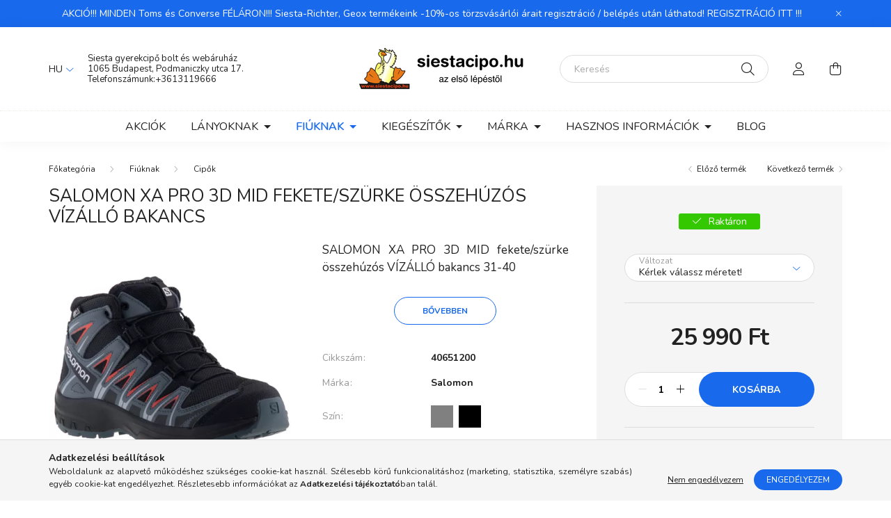

--- FILE ---
content_type: text/html; charset=UTF-8
request_url: https://www.siestacipo.hu/salomon-xa-pro-3d-mid-fekete-szurke-osszehuzos-vizallo-bakancs-31-40
body_size: 22599
content:
<!DOCTYPE html>
<html lang="hu">
    <head>
        <meta charset="utf-8">
<meta name="description" content="SALOMON XA PRO 3D MID fekete/szürke összehúzós VÍZÁLLÓ bakancs kedvező áron a siestacipo.hu webáruházban.">
<meta name="robots" content="index, follow">
<meta http-equiv="X-UA-Compatible" content="IE=Edge">
<meta property="og:site_name" content="Siesta gyerekcipő bolt és webáruház" />
<meta property="og:title" content="SALOMON XA PRO 3D MID fekete/szürke összehúzós VÍZÁLLÓ bakan">
<meta property="og:description" content="SALOMON XA PRO 3D MID fekete/szürke összehúzós VÍZÁLLÓ bakancs kedvező áron a siestacipo.hu webáruházban.">
<meta property="og:type" content="product">
<meta property="og:url" content="https://www.siestacipo.hu/salomon-xa-pro-3d-mid-fekete-szurke-osszehuzos-vizallo-bakancs-31-40">
<meta property="og:image" content="https://www.siestacipo.hu/img/19756/40651200/40651200.webp">
<meta name="dc.title" content="SALOMON XA PRO 3D MID fekete/szürke összehúzós VÍZÁLLÓ bakan">
<meta name="dc.description" content="SALOMON XA PRO 3D MID fekete/szürke összehúzós VÍZÁLLÓ bakancs kedvező áron a siestacipo.hu webáruházban.">
<meta name="dc.publisher" content="Siesta gyerekcipő bolt és webáruház">
<meta name="dc.language" content="hu">
<meta name="mobile-web-app-capable" content="yes">
<meta name="apple-mobile-web-app-capable" content="yes">
<meta name="MobileOptimized" content="320">
<meta name="HandheldFriendly" content="true">

<title>SALOMON XA PRO 3D MID fekete/szürke összehúzós VÍZÁLLÓ bakan</title>


<script>
var service_type="shop";
var shop_url_main="https://www.siestacipo.hu";
var actual_lang="hu";
var money_len="0";
var money_thousend=" ";
var money_dec=",";
var shop_id=19756;
var unas_design_url="https:"+"/"+"/"+"www.siestacipo.hu"+"/"+"!common_design"+"/"+"custom"+"/"+"siestacipo.unas.hu"+"/";
var unas_design_code='0';
var unas_base_design_code='2000';
var unas_design_ver=4;
var unas_design_subver=0;
var unas_shop_url='https://www.siestacipo.hu';
var responsive="yes";
var price_nullcut_disable=1;
var config_plus=new Array();
config_plus['product_tooltip']=1;
config_plus['cart_redirect']=2;
config_plus['money_type']='Ft';
config_plus['money_type_display']='Ft';
var lang_text=new Array();

var UNAS = UNAS || {};
UNAS.shop={"base_url":'https://www.siestacipo.hu',"domain":'www.siestacipo.hu',"username":'siestacipo.unas.hu',"id":19756,"lang":'hu',"currency_type":'Ft',"currency_code":'HUF',"currency_rate":'1',"currency_length":0,"base_currency_length":0,"canonical_url":'https://www.siestacipo.hu/salomon-xa-pro-3d-mid-fekete-szurke-osszehuzos-vizallo-bakancs-31-40'};
UNAS.design={"code":'0',"page":'product_details'};
UNAS.api_auth="df151c5f4c55e8cea430c9c1d6f1b891";
UNAS.customer={"email":'',"id":0,"group_id":0,"without_registration":0};
UNAS.shop["category_id"]="904898";
UNAS.shop["sku"]="40651200";
UNAS.shop["product_id"]="349665236";
UNAS.shop["only_private_customer_can_purchase"] = false;
 

UNAS.text = {
    "button_overlay_close": `Bezár`,
    "popup_window": `Felugró ablak`,
    "list": `lista`,
    "updating_in_progress": `frissítés folyamatban`,
    "updated": `frissítve`,
    "is_opened": `megnyitva`,
    "is_closed": `bezárva`,
    "deleted": `törölve`,
    "consent_granted": `hozzájárulás megadva`,
    "consent_rejected": `hozzájárulás elutasítva`,
    "field_is_incorrect": `mező hibás`,
    "error_title": `Hiba!`,
    "product_variants": `termék változatok`,
    "product_added_to_cart": `A termék a kosárba került`,
    "product_added_to_cart_with_qty_problem": `A termékből csak [qty_added_to_cart] [qty_unit] került kosárba`,
    "product_removed_from_cart": `A termék törölve a kosárból`,
    "reg_title_name": `Név`,
    "reg_title_company_name": `Cégnév`,
    "number_of_items_in_cart": `Kosárban lévő tételek száma`,
    "cart_is_empty": `A kosár üres`,
    "cart_updated": `A kosár frissült`
};



UNAS.text["delete_from_favourites"]= `Törlés a kedvencek közül`;
UNAS.text["add_to_favourites"]= `Kedvencekhez`;






window.lazySizesConfig=window.lazySizesConfig || {};
window.lazySizesConfig.loadMode=1;
window.lazySizesConfig.loadHidden=false;

window.dataLayer = window.dataLayer || [];
function gtag(){dataLayer.push(arguments)};
gtag('js', new Date());
</script>

<script src="https://www.siestacipo.hu/!common_packages/jquery/jquery-3.2.1.js?mod_time=1682493235"></script>
<script src="https://www.siestacipo.hu/!common_packages/jquery/plugins/migrate/migrate.js?mod_time=1682493235"></script>
<script src="https://www.siestacipo.hu/!common_packages/jquery/plugins/tippy/popper-2.4.4.min.js?mod_time=1682493235"></script>
<script src="https://www.siestacipo.hu/!common_packages/jquery/plugins/tippy/tippy-bundle.umd.min.js?mod_time=1682493235"></script>
<script src="https://www.siestacipo.hu/!common_packages/jquery/plugins/tools/overlay/overlay.js?mod_time=1753784913"></script>
<script src="https://www.siestacipo.hu/!common_packages/jquery/plugins/tools/toolbox/toolbox.expose.js?mod_time=1724322378"></script>
<script src="https://www.siestacipo.hu/!common_packages/jquery/plugins/lazysizes/lazysizes.min.js?mod_time=1682493235"></script>
<script src="https://www.siestacipo.hu/!common_packages/jquery/own/shop_common/exploded/common.js?mod_time=1764831093"></script>
<script src="https://www.siestacipo.hu/!common_packages/jquery/own/shop_common/exploded/common_overlay.js?mod_time=1754986321"></script>
<script src="https://www.siestacipo.hu/!common_packages/jquery/own/shop_common/exploded/common_shop_popup.js?mod_time=1754991412"></script>
<script src="https://www.siestacipo.hu/!common_packages/jquery/own/shop_common/exploded/page_product_details.js?mod_time=1751452520"></script>
<script src="https://www.siestacipo.hu/!common_packages/jquery/own/shop_common/exploded/function_favourites.js?mod_time=1725525511"></script>
<script src="https://www.siestacipo.hu/!common_packages/jquery/own/shop_common/exploded/function_recommend.js?mod_time=1751452520"></script>
<script src="https://www.siestacipo.hu/!common_packages/jquery/own/shop_common/exploded/function_product_print.js?mod_time=1725525511"></script>
<script src="https://www.siestacipo.hu/!common_packages/jquery/own/shop_common/exploded/function_vote.js?mod_time=1725525511"></script>
<script src="https://www.siestacipo.hu/!common_packages/jquery/plugins/hoverintent/hoverintent.js?mod_time=1682493235"></script>
<script src="https://www.siestacipo.hu/!common_packages/jquery/own/shop_tooltip/shop_tooltip.js?mod_time=1753441722"></script>
<script src="https://www.siestacipo.hu/!common_packages/jquery/plugins/responsive_menu/responsive_menu-unas.js?mod_time=1682493235"></script>
<script src="https://www.siestacipo.hu/!common_design/base/002000/main.js?mod_time=1753356622"></script>
<script src="https://www.siestacipo.hu/!common_packages/jquery/plugins/flickity/flickity.pkgd.min.js?mod_time=1682493235"></script>
<script src="https://www.siestacipo.hu/!common_packages/jquery/plugins/toastr/toastr.min.js?mod_time=1682493235"></script>
<script src="https://www.siestacipo.hu/!common_packages/jquery/plugins/photoswipe/photoswipe.min.js?mod_time=1682493235"></script>
<script src="https://www.siestacipo.hu/!common_packages/jquery/plugins/photoswipe/photoswipe-ui-default.min.js?mod_time=1682493235"></script>

<link href="https://www.siestacipo.hu/temp/shop_19756_59d8cbe2d1cb96b4883504daf3be0b46.css?mod_time=1769260589" rel="stylesheet" type="text/css">

<link href="https://www.siestacipo.hu/salomon-xa-pro-3d-mid-fekete-szurke-osszehuzos-vizallo-bakancs-31-40" rel="canonical">
<link rel="apple-touch-icon" href="https://www.siestacipo.hu/shop_ordered/19756/pic/favicon.png" sizes="72x72">
<link rel="apple-touch-icon" href="https://www.siestacipo.hu/shop_ordered/19756/pic/favicon_masolata_4.png" sizes="114x114">
<link rel="apple-touch-icon" href="https://www.siestacipo.hu/shop_ordered/19756/pic/favicon_masolat.png" sizes="152x152">
<link rel="apple-touch-icon" href="https://www.siestacipo.hu/shop_ordered/19756/pic/favicon_2.png" sizes="167x167">
<link rel="apple-touch-icon" href="https://www.siestacipo.hu/shop_ordered/19756/pic/favicon_masolat180.png" sizes="180x180">
<link id="favicon-16x16" rel="icon" type="image/png" href="https://www.siestacipo.hu/shop_ordered/19756/pic/favicon_masolata_16.png" sizes="16x16">
<link id="favicon-32x32" rel="icon" type="image/png" href="https://www.siestacipo.hu/shop_ordered/19756/pic/favicon_masolata_3.png" sizes="32x32">
<link id="favicon-96x96" rel="icon" type="image/png" href="https://www.siestacipo.hu/shop_ordered/19756/pic/favicon_masolata_2.png" sizes="96x96">
<link id="favicon-192x192" rel="icon" type="image/png" href="https://www.siestacipo.hu/shop_ordered/19756/pic/favicona_2.png" sizes="192x192">
<link href="https://www.siestacipo.hu/shop_ordered/19756/design_pic/favicon.ico" rel="shortcut icon">
<script>
        var google_consent=1;
    
        gtag('consent', 'default', {
           'ad_storage': 'denied',
           'ad_user_data': 'denied',
           'ad_personalization': 'denied',
           'analytics_storage': 'denied',
           'functionality_storage': 'denied',
           'personalization_storage': 'denied',
           'security_storage': 'granted'
        });

    
        gtag('consent', 'update', {
           'ad_storage': 'denied',
           'ad_user_data': 'denied',
           'ad_personalization': 'denied',
           'analytics_storage': 'denied',
           'functionality_storage': 'denied',
           'personalization_storage': 'denied',
           'security_storage': 'granted'
        });

        </script>
    <script async src="https://www.googletagmanager.com/gtag/js?id=UA-1717979-1"></script>    <script>
    gtag('config', 'UA-1717979-1');

          gtag('config', 'G-7XFM020DR9');
                </script>
        <script>
    var google_analytics=1;

                gtag('event', 'view_item', {
              "currency": "HUF",
              "value": '25990',
              "items": [
                  {
                      "item_id": "40651200",
                      "item_name": "SALOMON XA PRO 3D MID fekete/szürke összehúzós VÍZÁLLÓ bakancs",
                      "item_category": "Fiúknak/Cipők",
                      "price": '25990'
                  }
              ],
              'non_interaction': true
            });
               </script>
           <script>
        gtag('config', 'AW-1036372488');
                </script>
            <script>
        var google_ads=1;

                gtag('event','remarketing', {
            'ecomm_pagetype': 'product',
            'ecomm_prodid': ["40651200"],
            'ecomm_totalvalue': 25990        });
            </script>
    

        <meta content="width=device-width, initial-scale=1.0" name="viewport" />
        <link rel="preconnect" href="https://fonts.gstatic.com">
        <link rel="preload" href="https://fonts.googleapis.com/css2?family=Nunito:wght@400;700&display=swap" as="style" />
        <link rel="stylesheet" href="https://fonts.googleapis.com/css2?family=Nunito:wght@400;700&display=swap" media="print" onload="this.media='all'">
        <noscript>
            <link rel="stylesheet" href="https://fonts.googleapis.com/css2?family=Nunito:wght@400;700&display=swap" />
        </noscript>

        
        
        
                    
            
            
            
            
            
            
            
                
        
        

        
        
        
        
        
    </head>

                
                
    
    
    
    
    <body class='design_ver4' id="ud_shop_artdet">
    
    <div id="image_to_cart" style="display:none; position:absolute; z-index:100000;"></div>
<div class="overlay_common overlay_warning" id="overlay_cart_add"></div>
<script>$(document).ready(function(){ overlay_init("cart_add",{"onBeforeLoad":false}); });</script>
<div class="overlay_common overlay_ok" id="overlay_cart_add_ok"></div>
<script>$(document).ready(function(){ overlay_init("cart_add_ok",[]); });</script>
<div id="overlay_login_outer"></div>	
	<script>
	$(document).ready(function(){
	    var login_redir_init="";

		$("#overlay_login_outer").overlay({
			onBeforeLoad: function() {
                var login_redir_temp=login_redir_init;
                if (login_redir_act!="") {
                    login_redir_temp=login_redir_act;
                    login_redir_act="";
                }

									$.ajax({
						type: "GET",
						async: true,
						url: "https://www.siestacipo.hu/shop_ajax/ajax_popup_login.php",
						data: {
							shop_id:"19756",
							lang_master:"hu",
                            login_redir:login_redir_temp,
							explicit:"ok",
							get_ajax:"1"
						},
						success: function(data){
							$("#overlay_login_outer").html(data);
							if (unas_design_ver >= 5) $("#overlay_login_outer").modal('show');
							$('#overlay_login1 input[name=shop_pass_login]').keypress(function(e) {
								var code = e.keyCode ? e.keyCode : e.which;
								if(code.toString() == 13) {		
									document.form_login_overlay.submit();		
								}	
							});	
						}
					});
								},
			top: 50,
			mask: {
	color: "#000000",
	loadSpeed: 200,
	maskId: "exposeMaskOverlay",
	opacity: 0.7
},
			closeOnClick: (config_plus['overlay_close_on_click_forced'] === 1),
			onClose: function(event, overlayIndex) {
				$("#login_redir").val("");
			},
			load: false
		});
		
			});
	function overlay_login() {
		$(document).ready(function(){
			$("#overlay_login_outer").overlay().load();
		});
	}
	function overlay_login_remind() {
        if (unas_design_ver >= 5) {
            $("#overlay_remind").overlay().load();
        } else {
            $(document).ready(function () {
                $("#overlay_login_outer").overlay().close();
                setTimeout('$("#overlay_remind").overlay().load();', 250);
            });
        }
	}

    var login_redir_act="";
    function overlay_login_redir(redir) {
        login_redir_act=redir;
        $("#overlay_login_outer").overlay().load();
    }
	</script>  
	<div class="overlay_common overlay_info" id="overlay_remind"></div>
<script>$(document).ready(function(){ overlay_init("remind",[]); });</script>

	<script>
    	function overlay_login_error_remind() {
		$(document).ready(function(){
			load_login=0;
			$("#overlay_error").overlay().close();
			setTimeout('$("#overlay_remind").overlay().load();', 250);	
		});
	}
	</script>  
	<div class="overlay_common overlay_info" id="overlay_newsletter"></div>
<script>$(document).ready(function(){ overlay_init("newsletter",[]); });</script>

<script>
function overlay_newsletter() {
    $(document).ready(function(){
        $("#overlay_newsletter").overlay().load();
    });
}
</script>
<div class="overlay_common overlay_error" id="overlay_script"></div>
<script>$(document).ready(function(){ overlay_init("script",[]); });</script>
    <script>
    $(document).ready(function() {
        $.ajax({
            type: "GET",
            url: "https://www.siestacipo.hu/shop_ajax/ajax_stat.php",
            data: {master_shop_id:"19756",get_ajax:"1"}
        });
    });
    </script>
    

    <div id="container" class="page_shop_artdet_40651200  js-ajax-filter-box-checking filter-not-exists">
                        <div class="js-element nanobar js-nanobar" data-element-name="header_text_section_1">
        <div class="container">
            <div class="header_text_section_1 nanobar__inner ">
                                    AKCIÓ!!! MINDEN Toms és Converse FÉLÁRON!!! Siesta-Richter, Geox termékeink -10%-os törzsvásárlói árait regisztráció / belépés után láthatod!
<a href="https://www.siestacipo.hu/shop_reg.php?no_reg=0">REGISZTRÁCIÓ ITT !!!</a>
                                <button type="button" class="btn nanobar__btn-close" onclick="closeNanobar(this,'header_text_section_1_hide','session','--nanobar-height');" aria-label="Bezár" title="Bezár">
                    <span class="icon--close"></span>
                </button>
            </div>
        </div>
    </div>
    <script>
        $(document).ready(function() {
            root.style.setProperty('--nanobar-height', getHeight($(".js-nanobar")) + "px");
        });
    </script>
    

        <header class="header js-header">
            <div class="header-inner js-header-inner">
                <div class="container">
                    <div class="row gutters-5 flex-nowrap justify-content-center align-items-center py-3 py-lg-5">
                        <div class="header__left col">
                            <div class="header__left-inner d-flex align-items-center">
                                <button type="button" class="hamburger__btn dropdown--btn d-lg-none" id="hamburger__btn" aria-label="hamburger button" data-btn-for=".hamburger__dropdown">
                                    <span class="hamburger__btn-icon icon--hamburger"></span>
                                </button>
                                    <div class="lang-box-desktop flex-shrink-0">
        <div class="lang-select-group form-group form-select-group mb-0">
            <select class="form-control border-0 lang-select" aria-label="Nyelv váltás" name="change_lang" id="box_lang_select_desktop" onchange="location.href='https://www.siestacipo.hu'+this.value">
                                <option value="/salomon-xa-pro-3d-mid-fekete-szurke-osszehuzos-vizallo-bakancs-31-40" selected="selected">HU</option>
                                <option value="/en/salomon-xa-pro-3d-mid-fekete-szurke-osszehuzos-vizallo-bakancs-31-40">EN</option>
                            </select>
        </div>
    </div>
    
                                
                                    <div class="js-element header_text_section_2 d-none d-lg-block" data-element-name="header_text_section_2">
        <div class="element__content ">
                            <div class="element__html slide-1"><p><a href="https://www.google.com/maps/place/Siesta+gyerekcip%C5%91+bolt/@47.5019105,19.0489713,15z/data=!4m12!1m6!3m5!1s0x0:0xbb53e28a16053991!2sSiesta+gyerekcip%C5%91+bolt!8m2!3d47.5080412!4d19.0569869!3m4!1s0x4741dc12a8366dbb:0xbb53e28a16053991!8m2!3d47.5080412!4d19.0569869" target="_blank" rel="noopener"><span>Siesta gyerekcipő bolt és webáruház</span></a><br /><a href="https://www.google.com/maps/place/Siesta+gyerekcip%C5%91+bolt/@47.5019105,19.0489713,15z/data=!4m12!1m6!3m5!1s0x0:0xbb53e28a16053991!2sSiesta+gyerekcip%C5%91+bolt!8m2!3d47.5080412!4d19.0569869!3m4!1s0x4741dc12a8366dbb:0xbb53e28a16053991!8m2!3d47.5080412!4d19.0569869" target="_blank" rel="noopener">1065 Budapest, Podmaniczky utca 17.</a><br />Telefonszámunk:<a href="tel:+3613119666">+3613119666</a></p></div>
                    </div>
    </div>

                            </div>
                        </div>

                            <div id="header_logo_img" class="js-element logo col-auto flex-shrink-1" data-element-name="header_logo">
        <div class="header_logo-img-container">
            <div class="header_logo-img-wrapper">
                                                <a href="https://www.siestacipo.hu/">                    <picture>
                                                <source srcset="https://www.siestacipo.hu/!common_design/custom/siestacipo.unas.hu/element/layout_hu_header_logo-260x60_1_default.png?time=1645115062 1x" />
                        <img                              width="260" height="60"
                                                          src="https://www.siestacipo.hu/!common_design/custom/siestacipo.unas.hu/element/layout_hu_header_logo-260x60_1_default.png?time=1645115062"                             
                             alt="Siesta gyerekcipő bolt és webáruház                        "/>
                    </picture>
                    </a>                                        </div>
        </div>
    </div>


                        <div class="header__right col">
                            <div class="header__right-inner d-flex align-items-center justify-content-end">
                                <div class="search-box browser-is-chrome">
    <div class="search-box__inner position-relative ml-auto js-search" id="box_search_content">
        <form name="form_include_search" id="form_include_search" action="https://www.siestacipo.hu/shop_search.php" method="get">
            <div class="box-search-group mb-0">
                <input data-stay-visible-breakpoint="992" name="search" id="box_search_input" value="" pattern=".{3,100}"
                       title="Hosszabb kereső kifejezést írjon be!" aria-label="Keresés" placeholder="Keresés" type="text" maxlength="100"
                       class="ac_input form-control js-search-input" autocomplete="off" required                >
                <div class="search-box__search-btn-outer input-group-append" title='Keresés'>
                    <button class="search-btn" aria-label="Keresés">
                        <span class="search-btn-icon icon--search"></span>
                    </button>
                    <button type="button" onclick="$('.js-search-smart-autocomplete').addClass('is-hidden');$(this).addClass('is-hidden');" class='search-close-btn text-right d-lg-none is-hidden' aria-label="">
                        <span class="search-close-btn-icon icon--close"></span>
                    </button>
                </div>
                <div class="search__loading">
                    <div class="loading-spinner--small"></div>
                </div>
            </div>
            <div class="search-box__mask"></div>
        </form>
        <div class="ac_results"></div>
    </div>
</div>
<script>
    $(document).ready(function(){
       $(document).on('smartSearchCreate smartSearchOpen smartSearchHasResult', function(e){
           if (e.type !== 'smartSearchOpen' || (e.type === 'smartSearchOpen' && $('.js-search-smart-autocomplete').children().length > 0)) {
               $('.search-close-btn').removeClass('is-hidden');
           }
       });
       $(document).on('smartSearchClose smartSearchEmptyResult', function(){
           $('.search-close-btn').addClass('is-hidden');
       });
       $(document).on('smartSearchInputLoseFocus', function(){
           if ($('.js-search-smart-autocomplete').length>0) {
               setTimeout(function () {
                   let height = $(window).height() - ($('.js-search-smart-autocomplete').offset().top - $(window).scrollTop()) - 20;
                   $('.search-smart-autocomplete').css('max-height', height + 'px');
               }, 300);
           }
       });
    });
</script>


                                                    <button type="button" class="profile__btn js-profile-btn dropdown--btn d-none d-lg-block" id="profile__btn" data-orders="https://www.siestacipo.hu/shop_order_track.php" aria-label="profile button" data-btn-for=".profile__dropdown">
            <span class="profile__btn-icon icon--head"></span>
        </button>
            
                                <button class="cart-box__btn dropdown--btn" aria-label="cart button" type="button" data-btn-for=".cart-box__dropdown">
                                    <span class="cart-box__btn-icon icon--cart">
                                            <span id="box_cart_content" class="cart-box">            </span>
                                    </span>
                                </button>
                            </div>
                        </div>
                    </div>
                </div>
                                <nav class="navbar d-none d-lg-flex navbar-expand navbar-light">
                    <div class="container">
                        <ul class="navbar-nav mx-auto js-navbar-nav">
                                        <li class="nav-item spec-item js-nav-item-akcio">
                    <a class="nav-link" href="https://www.siestacipo.hu/akcios-termekek" >
                    Akciók
                    </a>

            </li>
    <li class="nav-item dropdown js-nav-item-713144">
                    <a class="nav-link dropdown-toggle" href="https://www.siestacipo.hu/lanyoknak"  role="button" data-toggle="dropdown" aria-haspopup="true" aria-expanded="false">
                    Lányoknak
                    </a>

        			<ul class="dropdown-menu fade-up dropdown--cat dropdown--level-1">
            <li class="nav-item-133628">
            <a class="dropdown-item" href="https://www.siestacipo.hu/lany-teli-cipok-hotaposok" >Téli cipők, hótaposók
                        </a>
        </li>
            <li class="nav-item-610304">
            <a class="dropdown-item" href="https://www.siestacipo.hu/lany-gyerekcipok" >Cipők
                        </a>
        </li>
            <li class="nav-item-942993">
            <a class="dropdown-item" href="https://www.siestacipo.hu/lany-gyerek-gumicsizmak" >Gumicsizmák
                        </a>
        </li>
            <li class="nav-item-476538">
            <a class="dropdown-item" href="https://www.siestacipo.hu/lany-gyerekszandalok" >Gyerek szandálok
                        </a>
        </li>
            <li class="nav-item-993748">
            <a class="dropdown-item" href="https://www.siestacipo.hu/lany-gyerek-papucsok" >Papucsok
                        </a>
        </li>
            <li class="nav-item-138611">
            <a class="dropdown-item" href="https://www.siestacipo.hu/lany-gyerek-valtocipok" >Váltócipők
                        </a>
        </li>
            <li class="nav-item-351056">
            <a class="dropdown-item" href="https://www.siestacipo.hu/lany-balerinak" >Balerinák
                        </a>
        </li>
            <li class="nav-item-165258">
            <a class="dropdown-item" href="https://www.siestacipo.hu/lany-gyerek-ruhazat" >Ruházat
                        </a>
        </li>
    
    
    </ul>


            </li>
    <li class="nav-item dropdown js-nav-item-999783">
                    <a class="nav-link dropdown-toggle" href="https://www.siestacipo.hu/fiuknak"  role="button" data-toggle="dropdown" aria-haspopup="true" aria-expanded="false">
                    Fiúknak
                    </a>

        			<ul class="dropdown-menu fade-up dropdown--cat dropdown--level-1">
            <li class="nav-item-630481">
            <a class="dropdown-item" href="https://www.siestacipo.hu/fiu-teli-cipok-hotaposok" >Téli cipők, hótaposók
                        </a>
        </li>
            <li class="nav-item-904898">
            <a class="dropdown-item" href="https://www.siestacipo.hu/fiu-gyerekcipok" >Cipők
                        </a>
        </li>
            <li class="nav-item-153163">
            <a class="dropdown-item" href="https://www.siestacipo.hu/fiu-gyerek-gumicsizmak" >Gumicsizmák
                        </a>
        </li>
            <li class="nav-item-876641">
            <a class="dropdown-item" href="https://www.siestacipo.hu/fiu-gyerekszandalok" >Gyerek szandálok
                        </a>
        </li>
            <li class="nav-item-946678">
            <a class="dropdown-item" href="https://www.siestacipo.hu/fiu-gyerek-papucsok" >Papucsok
                        </a>
        </li>
            <li class="nav-item-366761">
            <a class="dropdown-item" href="https://www.siestacipo.hu/fiu-gyerek-valtocipok" >Váltócipők
                        </a>
        </li>
            <li class="nav-item-574899">
            <a class="dropdown-item" href="https://www.siestacipo.hu/fiu-gyerek-ruhazat" >Ruházat
                        </a>
        </li>
    
    
    </ul>


            </li>
    <li class="nav-item dropdown js-nav-item-643447">
                    <a class="nav-link dropdown-toggle" href="https://www.siestacipo.hu/kiegeszitok"  role="button" data-toggle="dropdown" aria-haspopup="true" aria-expanded="false">
                    Kiegészítők
                    </a>

        			<ul class="dropdown-menu fade-up dropdown--cat dropdown--level-1">
            <li class="nav-item-359175">
            <a class="dropdown-item" href="https://www.siestacipo.hu/eldobhato-helium-palack" >Eldobható hélium palack
                        </a>
        </li>
            <li class="nav-item-446921">
            <a class="dropdown-item" href="https://www.siestacipo.hu/gyerek-zoknik-harisnyak" >Zoknik, harisnyák
                        </a>
        </li>
            <li class="nav-item-627083">
            <a class="dropdown-item" href="https://www.siestacipo.hu/gyerek-sportfelszereles" >Sportfelszerelés
                        </a>
        </li>
            <li class="nav-item-743392">
            <a class="dropdown-item" href="https://www.siestacipo.hu/cipoapolok-cipofuzok" >Cipőápolók, cipőfűzők
                        </a>
        </li>
            <li class="nav-item-142828">
            <a class="dropdown-item" href="https://www.siestacipo.hu/gyerek-talpbetetek" >Talpbetétek
                        </a>
        </li>
            <li class="nav-item-291219">
            <a class="dropdown-item" href="https://www.siestacipo.hu/gyerek-hatizsakok" >Hátizsákok
                        </a>
        </li>
            <li class="nav-item-671796">
            <a class="dropdown-item" href="https://www.siestacipo.hu/kezbabok" >Kézbábok    
                        </a>
        </li>
            <li class="nav-item-417257">
            <a class="dropdown-item" href="https://www.siestacipo.hu/polaroid-gyerek-napszemuvegek" >Gyerek napszemüvegek
                        </a>
        </li>
    
    
    </ul>


            </li>
    <li class="nav-item dropdown js-nav-item-132214">
                    <a class="nav-link dropdown-toggle" href="https://www.siestacipo.hu/sct/132214/Marka"  role="button" data-toggle="dropdown" aria-haspopup="true" aria-expanded="false">
                    Márka
                    </a>

        			<ul class="dropdown-menu fade-up dropdown--cat dropdown--level-1">
            <li class="nav-item-714925">
            <a class="dropdown-item" href="https://www.siestacipo.hu/sct/714925/Adidas" >Adidas
                        </a>
        </li>
            <li class="nav-item-758482">
            <a class="dropdown-item" href="https://www.siestacipo.hu/sct/758482/Barts" >Barts
                        </a>
        </li>
            <li class="nav-item-972805">
            <a class="dropdown-item" href="https://www.siestacipo.hu/sct/972805/Be-Only" >Be Only
                        </a>
        </li>
            <li class="nav-item-859120">
            <a class="dropdown-item" href="https://www.siestacipo.hu/sct/859120/Birkenstock" >Birkenstock
                        </a>
        </li>
            <li class="nav-item-292343">
            <a class="dropdown-item" href="https://www.siestacipo.hu/sct/292343/Camminare" >Camminare
                        </a>
        </li>
            <li class="nav-item-613761">
            <a class="dropdown-item" href="https://www.siestacipo.hu/sct/613761/Converse" >Converse
                        </a>
        </li>
            <li class="nav-item-335843">
            <a class="dropdown-item" href="https://www.siestacipo.hu/sct/335843/Columbia" >Columbia
                        </a>
        </li>
            <li class="nav-item-193201">
            <a class="dropdown-item" href="https://www.siestacipo.hu/sct/193201/Crocs" >Crocs
                        </a>
        </li>
            <li class="nav-item-655986">
            <a class="dropdown-item" href="https://www.siestacipo.hu/sct/655986/D-D-Step" >D.D.Step
                        </a>
        </li>
            <li class="nav-item-914417">
            <a class="dropdown-item" href="https://www.siestacipo.hu/sct/914417/Demar" >Demar
                        </a>
        </li>
    
        <li>
        <a class="dropdown-item nav-item__all-cat" href="https://www.siestacipo.hu/sct/132214/Marka">További kategóriák</a>
    </li>
    
    </ul>


            </li>

    
                                    			<li class="nav-item dropdown js-nav-item-148040">
							<a class="nav-link dropdown-toggle" href="https://www.siestacipo.hu/hasznos-informaciok" role="button" data-toggle="dropdown" aria-haspopup="true" aria-expanded="false">
							Hasznos információk
							</a>

							<ul class="dropdown-menu fade-up dropdown--menu dropdown-level--1">
			<li class="nav-item-865065">
			<a class="dropdown-item" href="https://www.siestacipo.hu/termekcsere" >Termékcsere, visszaküldés</a>
		</li>
			<li class="nav-item-635385">
			<a class="dropdown-item" href="https://www.siestacipo.hu/torzsvasarloi-kedvezmeny" >Törzsvásárlói kedvezmény</a>
		</li>
			<li class="nav-item-256547">
			<a class="dropdown-item" href="https://www.siestacipo.hu/siesta-gyerekcipo-bolt-kapcsolat" >Kapcsolat</a>
		</li>
	</ul>

					</li>
			<li class="nav-item js-nav-item-641980">
							<a class="nav-link" href="https://www.siestacipo.hu/blog" >
							Blog
							</a>

					</li>
	
    
                        </ul>
                    </div>
                </nav>

                <script>
                    $(document).ready(function () {
                                                    $('.nav-item.dropdown').hoverIntent({
                                over: function () {
                                    handleCloseDropdowns();
                                    var thisNavLink = $('> .nav-link', this);
                                    var thisNavItem = thisNavLink.parent();
                                    var thisDropdownMenu = thisNavItem.find('.dropdown-menu');
                                    var thisNavbarNav = $('.js-navbar-nav');

                                    /*remove is-opened class form the rest menus (cat+plus)*/
                                    thisNavbarNav.find('.show').not(thisNavItem).removeClass('show');
                                    thisNavLink.attr('aria-expanded','true');
                                    thisNavItem.addClass('show');
                                    thisDropdownMenu.addClass('show');
                                },
                                out: function () {
                                    handleCloseDropdowns();
                                    var thisNavLink = $('> .nav-link', this);
                                    var thisNavItem = thisNavLink.parent();
                                    var thisDropdownMenu = thisNavItem.find('.dropdown-menu');

                                    /*remove is-opened class form the rest menus (cat+plus)*/
                                    thisNavLink.attr('aria-expanded','false');
                                    thisNavItem.removeClass('show');
                                    thisDropdownMenu.removeClass('show');
                                },
                                interval: 100,
                                sensitivity: 10,
                                timeout: 250
                            });
                                            });
                </script>
                            </div>
        </header>
                        <main class="main">
                        
            
    <link rel="stylesheet" type="text/css" href="https://www.siestacipo.hu/!common_packages/jquery/plugins/photoswipe/css/default-skin.min.css">
    <link rel="stylesheet" type="text/css" href="https://www.siestacipo.hu/!common_packages/jquery/plugins/photoswipe/css/photoswipe.min.css">
    
    
    <script>
        var $clickElementToInitPs = '.js-init-ps';

        var initPhotoSwipeFromDOM = function() {
            var $pswp = $('.pswp')[0];
            var $psDatas = $('.photoSwipeDatas');

            $psDatas.each( function() {
                var $pics = $(this),
                    getItems = function() {
                        var items = [];
                        $pics.find('a').each(function() {
                            var $this = $(this),
                                $href   = $this.attr('href'),
                                $size   = $this.data('size').split('x'),
                                $width  = $size[0],
                                $height = $size[1],
                                item = {
                                    src : $href,
                                    w   : $width,
                                    h   : $height
                                };
                            items.push(item);
                        });
                        return items;
                    };

                var items = getItems();

                $($clickElementToInitPs).on('click', function (event) {
                    var $this = $(this);
                    event.preventDefault();

                    var $index = parseInt($this.attr('data-loop-index'));
                    var options = {
                        index: $index,
                        history: false,
                        bgOpacity: 0.5,
                        shareEl: false,
                        showHideOpacity: true,
                        getThumbBoundsFn: function (index) {
                            /** azon képeről nagyítson a photoswipe, melyek láthatók
                             **/
                            var thumbnails = $($clickElementToInitPs).map(function() {
                                var $this = $(this);
                                if ($this.is(":visible")) {
                                    return this;
                                }
                            }).get();
                            var thumbnail = thumbnails[index];
                            var pageYScroll = window.pageYOffset || document.documentElement.scrollTop;
                            var zoomedImgHeight = items[index].h;
                            var zoomedImgWidth = items[index].w;
                            var zoomedImgRatio = zoomedImgHeight / zoomedImgWidth;
                            var rect = thumbnail.getBoundingClientRect();
                            var zoomableImgHeight = rect.height;
                            var zoomableImgWidth = rect.width;
                            var zoomableImgRatio = (zoomableImgHeight / zoomableImgWidth);
                            var offsetY = 0;
                            var offsetX = 0;
                            var returnWidth = zoomableImgWidth;

                            if (zoomedImgRatio < 1) { /* a nagyított kép fekvő */
                                if (zoomedImgWidth < zoomableImgWidth) { /*A nagyított kép keskenyebb */
                                    offsetX = (zoomableImgWidth - zoomedImgWidth) / 2;
                                    offsetY = (Math.abs(zoomableImgHeight - zoomedImgHeight)) / 2;
                                    returnWidth = zoomedImgWidth;
                                } else { /*A nagyított kép szélesebb */
                                    offsetY = (zoomableImgHeight - (zoomableImgWidth * zoomedImgRatio)) / 2;
                                }

                            } else if (zoomedImgRatio > 1) { /* a nagyított kép álló */
                                if (zoomedImgHeight < zoomableImgHeight) { /*A nagyított kép alacsonyabb */
                                    offsetX = (zoomableImgWidth - zoomedImgWidth) / 2;
                                    offsetY = (zoomableImgHeight - zoomedImgHeight) / 2;
                                    returnWidth = zoomedImgWidth;
                                } else { /*A nagyított kép magasabb */
                                    offsetX = (zoomableImgWidth - (zoomableImgHeight / zoomedImgRatio)) / 2;
                                    if (zoomedImgRatio > zoomableImgRatio) returnWidth = zoomableImgHeight / zoomedImgRatio;
                                }
                            } else { /*A nagyított kép négyzetes */
                                if (zoomedImgWidth < zoomableImgWidth) { /*A nagyított kép keskenyebb */
                                    offsetX = (zoomableImgWidth - zoomedImgWidth) / 2;
                                    offsetY = (Math.abs(zoomableImgHeight - zoomedImgHeight)) / 2;
                                    returnWidth = zoomedImgWidth;
                                } else { /*A nagyított kép szélesebb */
                                    offsetY = (zoomableImgHeight - zoomableImgWidth) / 2;
                                }
                            }

                            return {x: rect.left + offsetX, y: rect.top + pageYScroll + offsetY, w: returnWidth};
                        },
                        getDoubleTapZoom: function (isMouseClick, item) {
                            if (isMouseClick) {
                                return 1;
                            } else {
                                return item.initialZoomLevel < 0.7 ? 1 : 1.5;
                            }
                        }
                    };

                    var photoSwipe = new PhotoSwipe($pswp, PhotoSwipeUI_Default, items, options);
                    photoSwipe.init();
                });
            });
        };
    </script>

    
    
<div id="page_artdet_content" class="artdet artdet--type-1">
            <div class="fixed-cart bg-primary shadow-sm js-fixed-cart" id="artdet__fixed-cart">
            <div class="container">
                <div class="row gutters-5 align-items-center py-3">
                    <div class="col-auto">
                        <img class="navbar__fixed-cart-img lazyload" width="50" height="50" src="https://www.siestacipo.hu/main_pic/space.gif" data-src="https://www.siestacipo.hu/img/19756/40651200/50x50,r/40651200.webp?time=1727088709" data-srcset="https://www.siestacipo.hu/img/19756/40651200/100x100,r/40651200.webp?time=1727088709 2x" alt="SALOMON XA PRO 3D MID fekete/szürke összehúzós VÍZÁLLÓ bakancs" />
                    </div>
                    <div class="col">
                        <div class="d-flex flex-column flex-md-row align-items-md-center">
                            <div class="fixed-cart__name line-clamp--2-12">  SALOMON XA PRO 3D MID fekete/szürke összehúzós VÍZÁLLÓ bakancs
</div>
                                                            <div class="fixed-cart__price row gutters-5 align-items-baseline ml-md-auto ">
                                                                            <div class="artdet__price-base product-price--base">
                                            <span id='price_net_brutto_40651200' class='price_net_brutto_40651200'>25 990</span> Ft
                                        </div>
                                                                                                        </div>
                                                    </div>
                    </div>
                    <div class="col-auto">
                        <button class="navbar__fixed-cart-btn btn btn-primary" type="button" onclick="$('.artdet__cart-btn').trigger('click');"  >Kosárba</button>
                    </div>
                </div>
            </div>
        </div>
        <script>
            $(document).ready(function () {
                var $itemVisibilityCheck = $(".js-main-cart-btn");
                var $stickyElement = $(".js-fixed-cart");

                $(window).scroll(function () {
                    if ($(this).scrollTop() + 60 > $itemVisibilityCheck.offset().top) {
                        $stickyElement.addClass('is-visible');
                    } else {
                        $stickyElement.removeClass('is-visible');
                    }
                });
            });
        </script>
        <div class="artdet__breadcrumb-prev-next">
        <div class="container">
            <div class="row gutters-10">
                <div class="col-md">
                        <nav id="breadcrumb" aria-label="breadcrumb">
                                <ol class="breadcrumb level-2">
                <li class="breadcrumb-item">
                                        <a class="breadcrumb-item breadcrumb-item--home" href="https://www.siestacipo.hu/sct/0/" aria-label="Főkategória" title="Főkategória"></a>
                                    </li>
                                <li class="breadcrumb-item">
                                        <a class="breadcrumb-item" href="https://www.siestacipo.hu/fiuknak">Fiúknak</a>
                                    </li>
                                <li class="breadcrumb-item">
                                        <a class="breadcrumb-item" href="https://www.siestacipo.hu/fiu-gyerekcipok">Cipők</a>
                                    </li>
                            </ol>
            <script>
                $("document").ready(function(){
                                        $(".js-nav-item-999783").addClass("active");
                                        $(".js-nav-item-904898").addClass("active");
                                    });
            </script>
                </nav>

                </div>
                                    <div class="col-md-auto">
                        <div class="artdet__pagination d-flex py-3 py-md-0 mb-3 mb-md-4">
                            <button class="artdet__pagination-btn artdet__pagination-prev btn btn-text icon--b-arrow-left" type="button" onclick="product_det_prevnext('https://www.siestacipo.hu/salomon-xa-pro-3d-mid-fekete-szurke-osszehuzos-vizallo-bakancs-31-40','?cat=904898&sku=40651200&action=prev_js')">Előző termék</button>
                            <button class="artdet__pagination-btn artdet__pagination-next btn btn-text icon--a-arrow-right ml-auto ml-md-5" type="button" onclick="product_det_prevnext('https://www.siestacipo.hu/salomon-xa-pro-3d-mid-fekete-szurke-osszehuzos-vizallo-bakancs-31-40','?cat=904898&sku=40651200&action=next_js')" >Következő termék</button>
                        </div>
                    </div>
                            </div>
        </div>
    </div>

    <script>
<!--
var lang_text_warning=`Figyelem!`
var lang_text_required_fields_missing=`Kérlek válassz méretet!`
function formsubmit_artdet() {
   cart_add("40651200","",null,1)
}
$(document).ready(function(){
	select_base_price("40651200",1);
	egyeb_ar1_netto['40651200'][1]=0;
egyeb_ar1_brutto['40651200'][1]=0;
egyeb_ar1_orig_netto['40651200'][1]=0;
egyeb_ar1_orig_brutto['40651200'][1]=0;
egyeb_ar1_netto['40651200'][2]=0;
egyeb_ar1_brutto['40651200'][2]=0;
egyeb_ar1_orig_netto['40651200'][2]=0;
egyeb_ar1_orig_brutto['40651200'][2]=0;
egyeb_ar1_netto['40651200'][3]=0;
egyeb_ar1_brutto['40651200'][3]=0;
egyeb_ar1_orig_netto['40651200'][3]=0;
egyeb_ar1_orig_brutto['40651200'][3]=0;
egyeb_ar1_netto['40651200'][4]=0;
egyeb_ar1_brutto['40651200'][4]=0;
egyeb_ar1_orig_netto['40651200'][4]=0;
egyeb_ar1_orig_brutto['40651200'][4]=0;
egyeb_ar1_netto['40651200'][5]=0;
egyeb_ar1_brutto['40651200'][5]=0;
egyeb_ar1_orig_netto['40651200'][5]=0;
egyeb_ar1_orig_brutto['40651200'][5]=0;
egyeb_ar1_netto['40651200'][6]=0;
egyeb_ar1_brutto['40651200'][6]=0;
egyeb_ar1_orig_netto['40651200'][6]=0;
egyeb_ar1_orig_brutto['40651200'][6]=0;
egyeb_ar1_netto['40651200'][7]=0;
egyeb_ar1_brutto['40651200'][7]=0;
egyeb_ar1_orig_netto['40651200'][7]=0;
egyeb_ar1_orig_brutto['40651200'][7]=0;
egyeb_ar1_netto['40651200'][8]=0;
egyeb_ar1_brutto['40651200'][8]=0;
egyeb_ar1_orig_netto['40651200'][8]=0;
egyeb_ar1_orig_brutto['40651200'][8]=0;
egyeb_ar1_netto['40651200'][9]=0;
egyeb_ar1_brutto['40651200'][9]=0;
egyeb_ar1_orig_netto['40651200'][9]=0;
egyeb_ar1_orig_brutto['40651200'][9]=0;
egyeb_ar1_netto['40651200'][10]=0;
egyeb_ar1_brutto['40651200'][10]=0;
egyeb_ar1_orig_netto['40651200'][10]=0;
egyeb_ar1_orig_brutto['40651200'][10]=0;
egyeb_ar1_netto['40651200'][0]=0;
egyeb_ar1_brutto['40651200'][0]=0;
egyeb_ar1_orig_netto['40651200'][0]=0;
egyeb_ar1_orig_brutto['40651200'][0]=0;

	
	$("#egyeb_list1_40651200").change(function () {
		change_egyeb("40651200");
		select_get(1,"40651200","");
	});
	$("#egyeb_list2_40651200").change(function () {
		change_egyeb("40651200");
		select_get(2,"40651200","");
	});
	$("#egyeb_list3_40651200").change(function () {
		change_egyeb("40651200");
	});
	change_egyeb("40651200");
});
// -->
</script>


    <form name="form_temp_artdet">

    <div class="artdet__pic-data-wrap mb-3 mb-lg-5 js-product">
        <div class="container">
            <div class="row main-block">
                <div class="artdet__img-data-left col-md-6 col-lg-7 col-xl-8">
                    <div class="artdet__name-wrap mb-4">
                        <div class="row align-items-center">
                            <div class="col-sm col-md-12 col-xl">
                                <div class="d-flex flex-wrap align-items-center">
                                                                        <h1 class='artdet__name line-clamp--3-12'>  SALOMON XA PRO 3D MID fekete/szürke összehúzós VÍZÁLLÓ bakancs
</h1>
                                </div>
                            </div>
                                                    </div>
                    </div>
                    <div class="row">
                        <div class="artdet__img-outer col-xl-6">
                            <div class='artdet__img-inner has-image'>
                                                                
                                <div class="artdet__alts js-alts carousel mb-5" data-flickity='{ "cellAlign": "left", "contain": true, "lazyLoad": true, "watchCSS": true }'>
                                    <div class="carousel-cell artdet__alt-img js-init-ps" data-loop-index="0">
                                        <img class="artdet__img-main" width="500" height="500"
                                             src="https://www.siestacipo.hu/img/19756/40651200/500x500,r/40651200.webp?time=1727088709"
                                             srcset=" "
                                             alt="SALOMON XA PRO 3D MID fekete/szürke összehúzós VÍZÁLLÓ bakancs" title="SALOMON XA PRO 3D MID fekete/szürke összehúzós VÍZÁLLÓ bakancs" id="main_image" />
                                    </div>
                                                                                                                        <div class="carousel-cell artdet__alt-img js-init-ps d-xl-none" data-loop-index="1">
                                                <img class="artdet__img--alt carousel__lazy-image" width="500" height="500"
                                                     src="https://www.siestacipo.hu/main_pic/space.gif"
                                                     data-flickity-lazyload-src="https://www.siestacipo.hu/img/19756/40651200_altpic_1/500x500,r/40651200.webp?time=1727088709"
                                                                                                             alt="SALOMON XA PRO 3D MID fekete/szürke összehúzós VÍZÁLLÓ bakancs" title="SALOMON XA PRO 3D MID fekete/szürke összehúzós VÍZÁLLÓ bakancs" />
                                            </div>
                                                                                    <div class="carousel-cell artdet__alt-img js-init-ps d-xl-none" data-loop-index="2">
                                                <img class="artdet__img--alt carousel__lazy-image" width="500" height="500"
                                                     src="https://www.siestacipo.hu/main_pic/space.gif"
                                                     data-flickity-lazyload-src="https://www.siestacipo.hu/img/19756/40651200_altpic_2/500x500,r/40651200.webp?time=1727088709"
                                                                                                             alt="SALOMON XA PRO 3D MID fekete/szürke összehúzós VÍZÁLLÓ bakancs" title="SALOMON XA PRO 3D MID fekete/szürke összehúzós VÍZÁLLÓ bakancs" />
                                            </div>
                                                                                    <div class="carousel-cell artdet__alt-img js-init-ps d-xl-none" data-loop-index="3">
                                                <img class="artdet__img--alt carousel__lazy-image" width="500" height="500"
                                                     src="https://www.siestacipo.hu/main_pic/space.gif"
                                                     data-flickity-lazyload-src="https://www.siestacipo.hu/img/19756/40651200_altpic_3/500x500,r/40651200.webp?time=1727088709"
                                                                                                             alt="SALOMON XA PRO 3D MID fekete/szürke összehúzós VÍZÁLLÓ bakancs" title="SALOMON XA PRO 3D MID fekete/szürke összehúzós VÍZÁLLÓ bakancs" />
                                            </div>
                                                                                    <div class="carousel-cell artdet__alt-img js-init-ps d-xl-none" data-loop-index="4">
                                                <img class="artdet__img--alt carousel__lazy-image" width="500" height="500"
                                                     src="https://www.siestacipo.hu/main_pic/space.gif"
                                                     data-flickity-lazyload-src="https://www.siestacipo.hu/img/19756/40651200_altpic_4/500x500,r/40651200.webp?time=1727088709"
                                                                                                             alt="SALOMON XA PRO 3D MID fekete/szürke összehúzós VÍZÁLLÓ bakancs" title="SALOMON XA PRO 3D MID fekete/szürke összehúzós VÍZÁLLÓ bakancs" />
                                            </div>
                                                                                    <div class="carousel-cell artdet__alt-img js-init-ps d-xl-none" data-loop-index="5">
                                                <img class="artdet__img--alt carousel__lazy-image" width="500" height="500"
                                                     src="https://www.siestacipo.hu/main_pic/space.gif"
                                                     data-flickity-lazyload-src="https://www.siestacipo.hu/img/19756/40651200_altpic_5/500x500,r/40651200.webp?time=1727088709"
                                                                                                             alt="SALOMON XA PRO 3D MID fekete/szürke összehúzós VÍZÁLLÓ bakancs" title="SALOMON XA PRO 3D MID fekete/szürke összehúzós VÍZÁLLÓ bakancs" />
                                            </div>
                                                                                    <div class="carousel-cell artdet__alt-img js-init-ps d-xl-none" data-loop-index="6">
                                                <img class="artdet__img--alt carousel__lazy-image" width="500" height="500"
                                                     src="https://www.siestacipo.hu/main_pic/space.gif"
                                                     data-flickity-lazyload-src="https://www.siestacipo.hu/img/19756/40651200_altpic_6/500x500,r/40651200.webp?time=1727088709"
                                                                                                             alt="SALOMON XA PRO 3D MID fekete/szürke összehúzós VÍZÁLLÓ bakancs" title="SALOMON XA PRO 3D MID fekete/szürke összehúzós VÍZÁLLÓ bakancs" />
                                            </div>
                                                                                    <div class="carousel-cell artdet__alt-img js-init-ps d-xl-none" data-loop-index="7">
                                                <img class="artdet__img--alt carousel__lazy-image" width="500" height="500"
                                                     src="https://www.siestacipo.hu/main_pic/space.gif"
                                                     data-flickity-lazyload-src="https://www.siestacipo.hu/img/19756/40651200_altpic_7/500x500,r/40651200.webp?time=1727088709"
                                                                                                             alt="SALOMON XA PRO 3D MID fekete/szürke összehúzós VÍZÁLLÓ bakancs" title="SALOMON XA PRO 3D MID fekete/szürke összehúzós VÍZÁLLÓ bakancs" />
                                            </div>
                                                                                                            </div>

                                                                    <div class="artdet__img-thumbs d-none d-xl-block mb-2">
                                        <div class="row gutters-12">
                                            <div class="col-md-4 d-none">
                                                <div class="artdet__img--thumb-wrap">
                                                    <img class="artdet__img--thumb-main lazyload" width="150" height="150"
                                                         src="https://www.siestacipo.hu/main_pic/space.gif"
                                                         data-src="https://www.siestacipo.hu/img/19756/40651200/150x150,r/40651200.webp?time=1727088709"
                                                                                                                            data-srcset="https://www.siestacipo.hu/img/19756/40651200/300x300,r/40651200.webp?time=1727088709 2x"
                                                                                                                     alt="SALOMON XA PRO 3D MID fekete/szürke összehúzós VÍZÁLLÓ bakancs" title="SALOMON XA PRO 3D MID fekete/szürke összehúzós VÍZÁLLÓ bakancs" />
                                                </div>
                                            </div>
                                                                                            <div class="col-md-4">
                                                    <div class="artdet__img--thumb-wrap js-init-ps" data-loop-index="1">
                                                        <img class="artdet__img--thumb lazyload" width="150" height="150"
                                                             src="https://www.siestacipo.hu/main_pic/space.gif"
                                                             data-src="https://www.siestacipo.hu/img/19756/40651200_altpic_1/150x150,r/40651200.webp?time=1727088709"
                                                                                                                                    data-srcset="https://www.siestacipo.hu/img/19756/40651200_altpic_1/300x300,r/40651200.webp?time=1727088709 2x"
                                                                                                                             alt="SALOMON XA PRO 3D MID fekete/szürke összehúzós VÍZÁLLÓ bakancs" title="SALOMON XA PRO 3D MID fekete/szürke összehúzós VÍZÁLLÓ bakancs" />
                                                    </div>
                                                </div>
                                                                                            <div class="col-md-4">
                                                    <div class="artdet__img--thumb-wrap js-init-ps" data-loop-index="2">
                                                        <img class="artdet__img--thumb lazyload" width="150" height="150"
                                                             src="https://www.siestacipo.hu/main_pic/space.gif"
                                                             data-src="https://www.siestacipo.hu/img/19756/40651200_altpic_2/150x150,r/40651200.webp?time=1727088709"
                                                                                                                                    data-srcset="https://www.siestacipo.hu/img/19756/40651200_altpic_2/300x300,r/40651200.webp?time=1727088709 2x"
                                                                                                                             alt="SALOMON XA PRO 3D MID fekete/szürke összehúzós VÍZÁLLÓ bakancs" title="SALOMON XA PRO 3D MID fekete/szürke összehúzós VÍZÁLLÓ bakancs" />
                                                    </div>
                                                </div>
                                                                                            <div class="col-md-4">
                                                    <div class="artdet__img--thumb-wrap js-init-ps" data-loop-index="3">
                                                        <img class="artdet__img--thumb lazyload" width="150" height="150"
                                                             src="https://www.siestacipo.hu/main_pic/space.gif"
                                                             data-src="https://www.siestacipo.hu/img/19756/40651200_altpic_3/150x150,r/40651200.webp?time=1727088709"
                                                                                                                                    data-srcset="https://www.siestacipo.hu/img/19756/40651200_altpic_3/300x300,r/40651200.webp?time=1727088709 2x"
                                                                                                                             alt="SALOMON XA PRO 3D MID fekete/szürke összehúzós VÍZÁLLÓ bakancs" title="SALOMON XA PRO 3D MID fekete/szürke összehúzós VÍZÁLLÓ bakancs" />
                                                    </div>
                                                </div>
                                                                                            <div class="col-md-4">
                                                    <div class="artdet__img--thumb-wrap js-init-ps" data-loop-index="4">
                                                        <img class="artdet__img--thumb lazyload" width="150" height="150"
                                                             src="https://www.siestacipo.hu/main_pic/space.gif"
                                                             data-src="https://www.siestacipo.hu/img/19756/40651200_altpic_4/150x150,r/40651200.webp?time=1727088709"
                                                                                                                                    data-srcset="https://www.siestacipo.hu/img/19756/40651200_altpic_4/300x300,r/40651200.webp?time=1727088709 2x"
                                                                                                                             alt="SALOMON XA PRO 3D MID fekete/szürke összehúzós VÍZÁLLÓ bakancs" title="SALOMON XA PRO 3D MID fekete/szürke összehúzós VÍZÁLLÓ bakancs" />
                                                    </div>
                                                </div>
                                                                                            <div class="col-md-4">
                                                    <div class="artdet__img--thumb-wrap js-init-ps" data-loop-index="5">
                                                        <img class="artdet__img--thumb lazyload" width="150" height="150"
                                                             src="https://www.siestacipo.hu/main_pic/space.gif"
                                                             data-src="https://www.siestacipo.hu/img/19756/40651200_altpic_5/150x150,r/40651200.webp?time=1727088709"
                                                                                                                                    data-srcset="https://www.siestacipo.hu/img/19756/40651200_altpic_5/300x300,r/40651200.webp?time=1727088709 2x"
                                                                                                                             alt="SALOMON XA PRO 3D MID fekete/szürke összehúzós VÍZÁLLÓ bakancs" title="SALOMON XA PRO 3D MID fekete/szürke összehúzós VÍZÁLLÓ bakancs" />
                                                    </div>
                                                </div>
                                                                                            <div class="col-md-4">
                                                    <div class="artdet__img--thumb-wrap js-init-ps" data-loop-index="6">
                                                        <img class="artdet__img--thumb lazyload" width="150" height="150"
                                                             src="https://www.siestacipo.hu/main_pic/space.gif"
                                                             data-src="https://www.siestacipo.hu/img/19756/40651200_altpic_6/150x150,r/40651200.webp?time=1727088709"
                                                                                                                                    data-srcset="https://www.siestacipo.hu/img/19756/40651200_altpic_6/300x300,r/40651200.webp?time=1727088709 2x"
                                                                                                                             alt="SALOMON XA PRO 3D MID fekete/szürke összehúzós VÍZÁLLÓ bakancs" title="SALOMON XA PRO 3D MID fekete/szürke összehúzós VÍZÁLLÓ bakancs" />
                                                    </div>
                                                </div>
                                                                                            <div class="col-md-4">
                                                    <div class="artdet__img--thumb-wrap js-init-ps" data-loop-index="7">
                                                        <img class="artdet__img--thumb lazyload" width="150" height="150"
                                                             src="https://www.siestacipo.hu/main_pic/space.gif"
                                                             data-src="https://www.siestacipo.hu/img/19756/40651200_altpic_7/150x150,r/40651200.webp?time=1727088709"
                                                                                                                                    data-srcset="https://www.siestacipo.hu/img/19756/40651200_altpic_7/300x300,r/40651200.webp?time=1727088709 2x"
                                                                                                                             alt="SALOMON XA PRO 3D MID fekete/szürke összehúzós VÍZÁLLÓ bakancs" title="SALOMON XA PRO 3D MID fekete/szürke összehúzós VÍZÁLLÓ bakancs" />
                                                    </div>
                                                </div>
                                                                                    </div>
                                    </div>

                                                                                                        
                                                                    <script>
                                        $(document).ready(function() {
                                            initPhotoSwipeFromDOM();
                                        });
                                    </script>

                                    <div class="photoSwipeDatas invisible">
                                        <a href="https://www.siestacipo.hu/img/19756/40651200/40651200.webp?time=1727088709" data-size="640x480"></a>
                                                                                                                                                                                        <a href="https://www.siestacipo.hu/img/19756/40651200_altpic_1/40651200.webp?time=1727088709" data-size="640x480"></a>
                                                                                                                                                                                                <a href="https://www.siestacipo.hu/img/19756/40651200_altpic_2/40651200.webp?time=1727088709" data-size="640x480"></a>
                                                                                                                                                                                                <a href="https://www.siestacipo.hu/img/19756/40651200_altpic_3/40651200.webp?time=1727088709" data-size="640x480"></a>
                                                                                                                                                                                                <a href="https://www.siestacipo.hu/img/19756/40651200_altpic_4/40651200.webp?time=1727088709" data-size="640x480"></a>
                                                                                                                                                                                                <a href="https://www.siestacipo.hu/img/19756/40651200_altpic_5/40651200.webp?time=1727088709" data-size="640x480"></a>
                                                                                                                                                                                                <a href="https://www.siestacipo.hu/img/19756/40651200_altpic_6/40651200.webp?time=1727088709" data-size="640x480"></a>
                                                                                                                                                                                                <a href="https://www.siestacipo.hu/img/19756/40651200_altpic_7/40651200.webp?time=1727088709" data-size="640x481"></a>
                                                                                                                                                                        </div>
                                
                                                            </div>
                        </div>
                        <div class="artdet__data-left col-xl-6">
                                                            <div id="artdet__short-descrition" class="artdet__short-descripton mb-5">
                                    <div class="artdet__short-descripton-content text-justify font-s font-sm-m mb-5">SALOMON XA PRO 3D MID fekete/szürke összehúzós VÍZÁLLÓ bakancs 31-40</div>
                                                                            <div class="scroll-to-wrap">
                                            <a class="scroll-to btn btn-outline-secondary" data-scroll="#artdet__long-description" href="#">Bővebben</a>
                                        </div>
                                                                    </div>
                            
                                                            <div id="artdet__param-spec" class="mb-5">
                                    <div class="artdet__spec-params font-xs font-sm-m mb-5">
                                                            <div class="artdet__spec-param py-3 product_param_type_sku" id="page_artdet_product_param_spec_sku" >
                <div class="row gutters-10 align-items-center text-left">
                    <div class="col-5">
                        <div class="artdet__spec-param-title d-inline-block position-relative">
                            <span class="param-name">Cikkszám</span>
                        </div>
                    </div>
                    <div class="col-7">
                        <div class="artdet__spec-param-value">40651200</div>
                    </div>
                </div>
            </div>
                                                                <div class="artdet__spec-param py-3 product_param_type_text" id="page_artdet_product_param_spec_1001282" >
                        <div class="row gutters-10 align-items-center text-left">
                            <div class="col-5">
                                <div class="artdet__spec-param-title d-inline-block position-relative">
                                    <span class="param-name">Márka</span>                                </div>
                            </div>
                            <div class="col-7">
                                <div class="artdet__spec-param-value">
                                                                            Salomon
                                                                    </div>
                            </div>
                        </div>
                    </div>
                                                                <div class="artdet__spec-param py-3 product_param_type_iconmore" id="page_artdet_product_param_spec_1474824" >
                        <div class="row gutters-10 align-items-center text-left">
                            <div class="col-5">
                                <div class="artdet__spec-param-title d-inline-block position-relative">
                                    <span class="param-name">Szín</span>                                </div>
                            </div>
                            <div class="col-7">
                                <div class="artdet__spec-param-value">
                                                                                                                                                                        <img class="page_artdet_product_param_icon lazyload" width="32" height="32" src="https://www.siestacipo.hu/main_pic/space.gif" data-src="https://www.siestacipo.hu/shop_ordered/19756/shop_param/icon_1474824_6.png" alt="Szín" title="Szín">
                                                                                            <img class="page_artdet_product_param_icon lazyload" width="32" height="32" src="https://www.siestacipo.hu/main_pic/space.gif" data-src="https://www.siestacipo.hu/shop_ordered/19756/shop_param/icon_1474824_11.png" alt="Szín" title="Szín">
                                                                                                                                                        </div>
                            </div>
                        </div>
                    </div>
                                                                <div class="artdet__spec-param py-3 product_param_type_text" id="page_artdet_product_param_spec_1001402" >
                        <div class="row gutters-10 align-items-center text-left">
                            <div class="col-5">
                                <div class="artdet__spec-param-title d-inline-block position-relative">
                                    <span class="param-name">Vízállóság</span>                                </div>
                            </div>
                            <div class="col-7">
                                <div class="artdet__spec-param-value">
                                                                            Vízálló
                                                                    </div>
                            </div>
                        </div>
                    </div>
                                                                <div class="artdet__spec-param py-3 product_param_type_text" id="page_artdet_product_param_spec_1001403" >
                        <div class="row gutters-10 align-items-center text-left">
                            <div class="col-5">
                                <div class="artdet__spec-param-title d-inline-block position-relative">
                                    <span class="param-name">Rögzítés</span>                                </div>
                            </div>
                            <div class="col-7">
                                <div class="artdet__spec-param-value">
                                                                            Fűzős
                                                                    </div>
                            </div>
                        </div>
                    </div>
                                                                <div class="artdet__spec-param py-3 product_param_type_textmore" id="page_artdet_product_param_spec_1001279" >
                        <div class="row gutters-10 align-items-center text-left">
                            <div class="col-5">
                                <div class="artdet__spec-param-title d-inline-block position-relative">
                                    <span class="param-name">Nem</span>                                </div>
                            </div>
                            <div class="col-7">
                                <div class="artdet__spec-param-value">
                                                                            Fiú
                                                                    </div>
                            </div>
                        </div>
                    </div>
                                                                <div class="artdet__spec-param py-3 product_param_type_textmore" id="page_artdet_product_param_spec_1474880" >
                        <div class="row gutters-10 align-items-center text-left">
                            <div class="col-5">
                                <div class="artdet__spec-param-title d-inline-block position-relative">
                                    <span class="param-name">Talp</span>                                </div>
                            </div>
                            <div class="col-7">
                                <div class="artdet__spec-param-value">
                                                                            Csúszásgátló gumi
                                                                    </div>
                            </div>
                        </div>
                    </div>
                                                                <div class="artdet__spec-param py-3 product_param_type_textmore" id="page_artdet_product_param_spec_1474881" >
                        <div class="row gutters-10 align-items-center text-left">
                            <div class="col-5">
                                <div class="artdet__spec-param-title d-inline-block position-relative">
                                    <span class="param-name">Felsőrész</span>                                </div>
                            </div>
                            <div class="col-7">
                                <div class="artdet__spec-param-value">
                                                                            Tecbuk/Textil
                                                                    </div>
                            </div>
                        </div>
                    </div>
                                                                <div class="artdet__spec-param py-3 product_param_type_textmore" id="page_artdet_product_param_spec_1474887" >
                        <div class="row gutters-10 align-items-center text-left">
                            <div class="col-5">
                                <div class="artdet__spec-param-title d-inline-block position-relative">
                                    <span class="param-name">Bélés</span>                                </div>
                            </div>
                            <div class="col-7">
                                <div class="artdet__spec-param-value">
                                                                            Textil
                                                                    </div>
                            </div>
                        </div>
                    </div>
                                                                <div class="artdet__spec-param py-3 product_param_type_textmore" id="page_artdet_product_param_spec_1474885" >
                        <div class="row gutters-10 align-items-center text-left">
                            <div class="col-5">
                                <div class="artdet__spec-param-title d-inline-block position-relative">
                                    <span class="param-name">Talpbélés</span>                                </div>
                            </div>
                            <div class="col-7">
                                <div class="artdet__spec-param-value">
                                                                            Textil
                                                                    </div>
                            </div>
                        </div>
                    </div>
                                                                <div class="artdet__spec-param py-3 product_param_type_enum" id="page_artdet_product_param_spec_1001411" >
                        <div class="row gutters-10 align-items-center text-left">
                            <div class="col-5">
                                <div class="artdet__spec-param-title d-inline-block position-relative">
                                    <span class="param-name">Harántemelős</span>                                </div>
                            </div>
                            <div class="col-7">
                                <div class="artdet__spec-param-value">
                                                                            Nem
                                                                    </div>
                            </div>
                        </div>
                    </div>
                                                                <div class="artdet__spec-param py-3 product_param_type_enum" id="page_artdet_product_param_spec_1490316" >
                        <div class="row gutters-10 align-items-center text-left">
                            <div class="col-5">
                                <div class="artdet__spec-param-title d-inline-block position-relative">
                                    <span class="param-name">Szupinált</span>                                </div>
                            </div>
                            <div class="col-7">
                                <div class="artdet__spec-param-value">
                                                                            Nem
                                                                    </div>
                            </div>
                        </div>
                    </div>
                                                                <div class="artdet__spec-param py-3 product_param_type_html" id="page_artdet_product_param_spec_2157128" >
                        <div class="row gutters-10 align-items-center text-left">
                            <div class="col-5">
                                <div class="artdet__spec-param-title d-inline-block position-relative">
                                    <span class="param-name">Mérettáblázat</span>                                </div>
                            </div>
                            <div class="col-7">
                                <div class="artdet__spec-param-value">
                                                                            <p><a href="https://www.siestacipo.hu/SALOMON-26-40-merettablazat"target="_blank">Mérettáblázat megjelenítése</a></p>
                                                                    </div>
                            </div>
                        </div>
                    </div>
                                        
                                    </div>
                                                                            <div class="scroll-to-wrap">
                                            <a class="scroll-to btn btn-outline-secondary" data-scroll="#artdet__datas" href="#">További adatok</a>
                                        </div>
                                                                    </div>
                            
                            
                                                    </div>
                    </div>
                </div>
                <div class="artdet__data-right col-md-6 col-lg-5 col-xl-4">
                    <div class="artdet__data-right-inner">
                                                    <div class="artdet__badges2 mb-5">
                                <div class="row gutters-5 justify-content-center">
                                                                            <div class="artdet__stock-wrap col-12 text-center">
                                            <div class="artdet__stock badge badge--2 badge--stock stock-number on-stock">
                                                <div class="artdet__stock-text product-stock-text"
                                                                                                            data-tippy="
                                                                                                                                                                                                                                                                                            <div class='stock-variant'>
                                                                <span class='stock-variant__title'>31:</span>
                                                                <span class='stock-variant__qty'>1&nbsp;<span class='stock-variant__unit'>db</span></span>
                                                            </div>
                                                                                                                                                                                                                                                                                                                                                                                                               <div class='stock-variant'>
                                                                <span class='stock-variant__title'>32:</span>
                                                                <span class='stock-variant__qty'>1&nbsp;<span class='stock-variant__unit'>db</span></span>
                                                            </div>
                                                                                                                                                                                                                                                                                                                                                                                                               <div class='stock-variant'>
                                                                <span class='stock-variant__title'>37:</span>
                                                                <span class='stock-variant__qty'>0&nbsp;<span class='stock-variant__unit'>db</span></span>
                                                            </div>
                                                                                                                                                                                                                                                                                                                                                                                                               <div class='stock-variant'>
                                                                <span class='stock-variant__title'>39:</span>
                                                                <span class='stock-variant__qty'>0&nbsp;<span class='stock-variant__unit'>db</span></span>
                                                            </div>
                                                                                                                                                                                                                                                                                                                                                                                                               <div class='stock-variant'>
                                                                <span class='stock-variant__title'>40:</span>
                                                                <span class='stock-variant__qty'>0&nbsp;<span class='stock-variant__unit'>db</span></span>
                                                            </div>
                                                                                                                                                                       "
                                                        >
                                                                                                            <div class="artdet__stock-title product-stock-title icon--b-check">
                                                                                                                            Raktáron
                                                            
                                                                                                                    </div>
                                                                                                    </div>
                                            </div>
                                        </div>
                                    
                                                                    </div>
                            </div>
                        
                        
                                                    <div class="variants-params-spec-wrap border-bottom pb-5 mb-5">

                                
                                                                     <input type="hidden" name="egyeb_nev2" id="temp_egyeb_nev2" value="" /><input type="hidden" name="egyeb_list2" id="temp_egyeb_list2" value="" /><input type="hidden" name="egyeb_nev3" id="temp_egyeb_nev3" value="" /><input type="hidden" name="egyeb_list3" id="temp_egyeb_list3" value="" />
                                                                        
                                    <div id="artdet__other" class='artdet__variants js-variants'>
                                                                                    <div class='form-group form-label-group form-select-group product-variant product-variant--1 js-variant-wrap'>
                                                <input type="hidden" name="egyeb_nev1" id="egyeb_nev1_40651200" value="Változat" />
                                                <select name="egyeb_list1" id="egyeb_list1_40651200" class='form-control' onchange="changeVariant(this)">
                                                                                                            <option value=""  style='display:none' disabled='disabled'   selected="selected" >Kérlek válassz méretet!</option>
                                                                                                            <option value="31"  >31</option>
                                                                                                            <option value="32"  >32</option>
                                                                                                            <option value="33"  style='display:none' disabled='disabled'  >33</option>
                                                                                                            <option value="34"  style='display:none' disabled='disabled'  >34</option>
                                                                                                            <option value="35"  style='display:none' disabled='disabled'  >35</option>
                                                                                                            <option value="36"  style='display:none' disabled='disabled'  >36</option>
                                                                                                            <option value="37"  style='display:none' disabled='disabled'  >37</option>
                                                                                                            <option value="38"  style='display:none' disabled='disabled'  >38</option>
                                                                                                            <option value="39"  style='display:none' disabled='disabled'  >39</option>
                                                                                                            <option value="40"  style='display:none' disabled='disabled'  >40</option>
                                                                                                    </select>
                                                <label for="egyeb_list1_40651200" class="product-variant__label">Változat</label>
                                            </div>
                                                                            </div>
                                
                            </div>
                        
                        
                                                    <div class="artdet__price-datas text-center mb-5">
                                <div class="artdet__prices">
                                    <div class="artdet__price-base-and-sale row gutters-5 align-items-baseline justify-content-center">
                                                                                    <div class="artdet__price-base product-price--base">
                                                <span id='price_net_brutto_40651200' class='price_net_brutto_40651200'>25 990</span> Ft
                                            </div>
                                                                                                                    </div>
                                                                    </div>

                                
                                
                                
                                                            </div>
                        
                                                                                    <div id="artdet__cart" class="artdet__cart d-flex align-items-center justify-content-center mb-5 js-main-cart-btn">
                                    <div class="artdet__cart-btn-input-outer h-100 border">
                                        <div class="artdet__cart-btn-input-wrap d-flex justify-content-center align-items-center h-100 page_qty_input_outer" >
                                            <button class="qtyminus_common qty_disable" type="button" aria-label="minusz"></button>
                                            <input class="artdet__cart-input page_qty_input" onKeyPress="if(this.value.length==7) return false;" name="db" id="db_40651200" type="number" value="1" maxlength="7" data-min="1" data-max="999999" data-step="1" step="1" aria-label="Mennyiség">
                                            <button class="qtyplus_common" type="button" aria-label="plusz"></button>
                                        </div>
                                    </div>
                                    <div class="artdet__cart-btn-wrap h-100 flex-grow-1 usn">
                                        <button class="artdet__cart-btn btn btn-lg btn-primary btn-block js-main-product-cart-btn" type="button" onclick="checkVariants(this);inputsErrorHandling();"   data-cartadd="cart_add('40651200','',null,1);">Kosárba</button>
                                    </div>
                                </div>
                                                    
                        
                        

                        
                                                <div id="artdet__functions" class="artdet__function d-flex justify-content-center border-top pt-5">
                                                        <div class='product__func-btn favourites-btn page_artdet_func_favourites_40651200 page_artdet_func_favourites_outer_40651200' onclick='add_to_favourites("","40651200","page_artdet_func_favourites","page_artdet_func_favourites_outer","349665236");' id='page_artdet_func_favourites' role="button" aria-label="Kedvencekhez" data-tippy="Kedvencekhez">
                                <div class="product__func-icon favourites__icon icon--favo"></div>
                            </div>
                                                                                                                    <div class="product__func-btn artdet-func-print d-none d-lg-block" onclick='javascript:popup_print_dialog(2,1,"40651200");' id='page_artdet_func_print' role="button" aria-label="Nyomtat" data-tippy="Nyomtat">
                                    <div class="product__func-icon icon--print"></div>
                                </div>
                                                                                        <div class="product__func-btn artdet-func-recommend" onclick='recommend_dialog("40651200");' id='page_artdet_func_recommend' role="button" aria-label="Ajánlom" data-tippy="Ajánlom">
                                    <div class="product__func-icon icon--mail"></div>
                                </div>
                                                                                </div>
                                            </div>
                </div>
            </div>
        </div>
    </div>

    
    
            <section id="artdet__long-description" class="long-description main-block">
            <div class="container container-max-xl">
                <div class="long-description__title main-title h2">Részletek</div>
                <div class="long-description__content font-s font-sm-m text-justify"><div id="youtube-video"><div class="video-responsive"><iframe width="560" height="380" src="//www.youtube.com/embed/ZeRUWsArkZc" title="YouTube video player" frameborder="0" allow="accelerometer; autoplay; clipboard-write; encrypted-media; gyroscope; picture-in-picture" allowfullscreen="allowfullscreen"></iframe></div></div><p>&nbsp;</p></div>
            </div>
        </section>
    
            <div id="artdet__datas" class="data main-block">
            <div class="container container-max-xl">
                <div class="data__title main-title h2">Adatok</div>
                <div class="data__items font-xs font-sm-m row gutters-15 gutters-xl-20">
                                                                        <div class="data__item col-md-6 data__item-param">
                                <div class="row gutters-5 h-100 align-items-center py-3 px-md-5">
                                    <div class="data__item-title col-5" id="page_artdet_product_param_title_1001284">
                                        <div class="artdet__param-title">
                                            Méretek készleten
                                                                                    </div>
                                    </div>
                                    <div class="data__item-value col-7" id="page_artdet_product_param_value_1001284">
                                        <div class="artdet__param-value">
                                                                                            31, 32
                                                                                    </div>
                                    </div>
                                </div>
                            </div>
                                                                
                    
                    
                    
                    
                    
                    
                                    </div>
            </div>
        </div>
    
    
    
    
            <section id="artdet__similar-products" class="similar-products js-similar-products d-none">
            <div class="container-fluid">
                <div class="similar-products__inner main-block">
                    <div class="similar-products__title main-title h2">Hasonló termékek</div>
                </div>
            </div>
            <script>
                $(document).ready(function(){
                    let elSimiProd =  $(".js-similar-products");

                    $.ajax({
                        type: 'GET',
                        url: 'https://www.siestacipo.hu/shop_ajax/ajax_related_products.php?get_ajax=1&cikk=40651200&type=similar&change_lang=hu&artdet_version=1',
                        beforeSend:function(){
                            elSimiProd.addClass('ajax-loading');
                        },
                        success:function(data){
                            if (data !== '' && data !== 'no') {
                                elSimiProd.removeClass('d-none ajax-loading').addClass('ajax-loaded');
                                elSimiProd.find('.similar-products__title').after(data);
                            }
                        }
                    });
                });
            </script>
        </section>
    
    </form>


    
            <div class="pswp" tabindex="-1" role="dialog" aria-hidden="true">
            <div class="pswp__bg"></div>
            <div class="pswp__scroll-wrap">
                <div class="pswp__container">
                    <div class="pswp__item"></div>
                    <div class="pswp__item"></div>
                    <div class="pswp__item"></div>
                </div>
                <div class="pswp__ui pswp__ui--hidden">
                    <div class="pswp__top-bar">
                        <div class="pswp__counter"></div>
                        <button class="pswp__button pswp__button--close"></button>
                        <button class="pswp__button pswp__button--fs"></button>
                        <button class="pswp__button pswp__button--zoom"></button>
                        <div class="pswp__preloader">
                            <div class="pswp__preloader__icn">
                                <div class="pswp__preloader__cut">
                                    <div class="pswp__preloader__donut"></div>
                                </div>
                            </div>
                        </div>
                    </div>
                    <div class="pswp__share-modal pswp__share-modal--hidden pswp__single-tap">
                        <div class="pswp__share-tooltip"></div>
                    </div>
                    <button class="pswp__button pswp__button--arrow--left"></button>
                    <button class="pswp__button pswp__button--arrow--right"></button>
                    <div class="pswp__caption">
                        <div class="pswp__caption__center"></div>
                    </div>
                </div>
            </div>
        </div>
    </div>
        </main>
        
        
                <footer>
            <div class="footer">
                <div class="footer-container container-max-xxl">
                    <div class="footer__navigation">
                        <div class="row gutters-10">
                            <nav class="footer__nav footer__nav-1 col-6 col-lg-3 mb-5 mb-lg-3">    <div class="js-element footer_v2_menu_1" data-element-name="footer_v2_menu_1">
                    <div class="footer__header h5">
                Oldaltérkép
            </div>
                                        <ul>
<li><a href="https://www.siestacipo.hu/">Nyitóoldal</a></li>
<li><a href="https://www.siestacipo.hu/sct/0/">Termékek</a></li>
<li><a href="https://www.siestacipo.hu/spg/466161/Teszt">Gyakori kérdések</a></li>
<li><a href="https://www.siestacipo.hu/spg/207660/Cipo-csereje">Cipő cseréje</a></li>
</ul>
            </div>

</nav>
                            <nav class="footer__nav footer__nav-2 col-6 col-lg-3 mb-5 mb-lg-3">    <div class="js-element footer_v2_menu_2" data-element-name="footer_v2_menu_2">
                    <div class="footer__header h5">
                Vásárlói fiók
            </div>
                                        
<ul>
<li><a href="javascript:overlay_login();">Belépés</a></li>
<li><a href="https://www.siestacipo.hu/shop_reg.php">Regisztráció</a></li>
<li><a href="https://www.siestacipo.hu/shop_order_track.php">Profilom</a></li>
<li><a href="https://www.siestacipo.hu/shop_cart.php">Kosár</a></li>
<li><a href="https://www.siestacipo.hu/shop_order_track.php?tab=favourites">Kedvenceim</a></li>
</ul>
            </div>

</nav>
                            <nav class="footer__nav footer__nav-3 col-6 col-lg-3 mb-5 mb-lg-3">    <div class="js-element footer_v2_menu_3" data-element-name="footer_v2_menu_3">
                    <div class="footer__header h5">
                Információk
            </div>
                                        
<ul>
<li><a href="https://www.siestacipo.hu/shop_help.php?tab=terms">Általános szerződési feltételek</a></li>
<li><a href="https://www.siestacipo.hu/shop_help.php?tab=privacy_policy">Adatkezelési tájékoztató</a></li>
<li><a href="https://www.siestacipo.hu/shop_contact.php?tab=payment">Fizetés</a></li>
<li><a href="https://www.siestacipo.hu/shop_contact.php?tab=shipping">Szállítás</a></li>
<li><a href="https://www.siestacipo.hu/shop_contact.php">Elérhetőségek</a></li>
</ul>
            </div>

</nav>
                            <nav class="footer__nav footer__nav-4 col-6 col-lg-3 mb-5 mb-lg-3">
                                    <div class="js-element footer_v2_menu_4" data-element-name="footer_v2_menu_4">
                    <div class="footer__header h5">
                KATEGÓRIÁK
            </div>
                                        <ul>
<li><a href="https://www.siestacipo.hu/sct/197390/Lanyoknak">Lányoknak</a></li>
<li><a href="https://www.siestacipo.hu/sct/640789/Fiuknak">Fiúknak</a></li>
<li><a href="https://www.siestacipo.hu/sct/450286/Kiegeszitok">Kiegészítők</a></li>
<li><a href="https://www.siestacipo.hu/akcios-termekek">Akciók</a></li>
</ul>
            </div>


                                <div class="footer_social footer_v2_social">
                                    <ul class="footer__list d-flex list--horizontal">
                                                    <li class="js-element footer_v2_social-list-item" data-element-name="footer_v2_social"><p><a href="https://www.facebook.com/gyerekcipo" target="_blank" rel="noopener">facebook</a></p></li>
            <li class="js-element footer_v2_social-list-item" data-element-name="footer_v2_social"><p><a href="https://www.instagram.com/siestacipo.hu/" target="_blank" rel="noopener">instagram</a></p></li>
    

                                        <li><button type="button" class="cookie-alert__btn-open btn btn-text icon--cookie" id="cookie_alert_close" onclick="cookie_alert_action(0,-1)" title="Adatkezelési beállítások"></button></li>
                                    </ul>
                                </div>
                            </nav>
                        </div>
                    </div>
                </div>
                
            </div>

            <div class="partners">
                <div class="partners__container container d-flex flex-wrap align-items-center justify-content-center">
                    
                    
                </div>
            </div>
        </footer>
        
                            <div class="hamburger__dropdown dropdown--content fade-up" data-content-for=".profile__btn" data-content-direction="left">
                <div class="hamburger__btn-close btn-close" data-close-btn-for=".hamburger__btn, .hamburger__dropdown"></div>
                <div class="hamburger__dropdown-inner d-flex flex-column h-100">
                                            <div class="row gutters-5 mb-5">
                <div class="col-auto">
                    <div class="login-box__head-icon icon--head my-1"></div>
                </div>
                <div class="col-auto">
                    <a class="btn btn-primary btn-block my-1" href="https://www.siestacipo.hu/shop_login.php">Belépés</a>
                </div>
                <div class="col-auto">
                    <a class="btn btn-outline-primary btn-block my-1" href="https://www.siestacipo.hu/shop_reg.php?no_reg=0">Regisztráció</a>
                </div>
            </div>
            
                    <div id="responsive_cat_menu"><div id="responsive_cat_menu_content"><script>var responsive_menu='$(\'#responsive_cat_menu ul\').responsive_menu({ajax_type: "GET",ajax_param_str: "cat_key|aktcat",ajax_url: "https://www.siestacipo.hu/shop_ajax/ajax_box_cat.php",ajax_data: "master_shop_id=19756&lang_master=hu&get_ajax=1&type=responsive_call&box_var_name=shop_cat&box_var_already=no&box_var_responsive=yes&box_var_scroll_top=no&box_var_section=content&box_var_highlight=yes&box_var_type=normal&box_var_multilevel_id=responsive_cat_menu",menu_id: "responsive_cat_menu",scroll_top: "no"});'; </script><div class="responsive_menu"><div class="responsive_menu_nav"><div class="responsive_menu_navtop"><div class="responsive_menu_back "></div><div class="responsive_menu_title ">&nbsp;</div><div class="responsive_menu_close "></div></div><div class="responsive_menu_navbottom"></div></div><div class="responsive_menu_content"><ul style="display:none;"><li><a href="https://www.siestacipo.hu/akcios-termekek" class="text_small">Akciók</a></li><li><div class="next_level_arrow"></div><span class="ajax_param">713144|904898</span><a href="https://www.siestacipo.hu/lanyoknak" class="text_small has_child resp_clickable" onclick="return false;">Lányoknak</a></li><li class="active_menu"><div class="next_level_arrow"></div><span class="ajax_param">999783|904898</span><a href="https://www.siestacipo.hu/fiuknak" class="text_small has_child resp_clickable" onclick="return false;">Fiúknak</a></li><li><div class="next_level_arrow"></div><span class="ajax_param">643447|904898</span><a href="https://www.siestacipo.hu/kiegeszitok" class="text_small has_child resp_clickable" onclick="return false;">Kiegészítők</a></li><li><div class="next_level_arrow"></div><span class="ajax_param">132214|904898</span><a href="https://www.siestacipo.hu/sct/132214/Marka" class="text_small has_child resp_clickable" onclick="return false;">Márka</a></li><li class="responsive_menu_item_page"><div class="next_level_arrow"></div><span class="ajax_param">9999999148040|0</span><a href="https://www.siestacipo.hu/hasznos-informaciok" class="text_small responsive_menu_page has_child resp_clickable" onclick="return false;" target="_top">Hasznos információk</a></li><li class="responsive_menu_item_page"><span class="ajax_param">9999999641980|0</span><a href="https://www.siestacipo.hu/blog" class="text_small responsive_menu_page resp_clickable" onclick="return false;" target="_top">Blog</a></li></ul></div></div></div></div>

                        <div class="js-element header_text_section_2 d-lg-none pb-4 border-bottom" data-element-name="header_text_section_2">
        <div class="element__content ">
                            <div class="element__html slide-1"><p><a href="https://www.google.com/maps/place/Siesta+gyerekcip%C5%91+bolt/@47.5019105,19.0489713,15z/data=!4m12!1m6!3m5!1s0x0:0xbb53e28a16053991!2sSiesta+gyerekcip%C5%91+bolt!8m2!3d47.5080412!4d19.0569869!3m4!1s0x4741dc12a8366dbb:0xbb53e28a16053991!8m2!3d47.5080412!4d19.0569869" target="_blank" rel="noopener"><span>Siesta gyerekcipő bolt és webáruház</span></a><br /><a href="https://www.google.com/maps/place/Siesta+gyerekcip%C5%91+bolt/@47.5019105,19.0489713,15z/data=!4m12!1m6!3m5!1s0x0:0xbb53e28a16053991!2sSiesta+gyerekcip%C5%91+bolt!8m2!3d47.5080412!4d19.0569869!3m4!1s0x4741dc12a8366dbb:0xbb53e28a16053991!8m2!3d47.5080412!4d19.0569869" target="_blank" rel="noopener">1065 Budapest, Podmaniczky utca 17.</a><br />Telefonszámunk:<a href="tel:+3613119666">+3613119666</a></p></div>
                    </div>
    </div>

                    <div class="d-flex">
                            <div class="lang-box-mobile">
        <div class="lang-select-group form-group form-select-group mb-0">
            <select class="form-control border-0 lang-select" aria-label="Nyelv váltás" name="change_lang" id="box_lang_select_mobile" onchange="location.href='https://www.siestacipo.hu'+this.value">
                                <option value="/salomon-xa-pro-3d-mid-fekete-szurke-osszehuzos-vizallo-bakancs-31-40" selected="selected">HU</option>
                                <option value="/en/salomon-xa-pro-3d-mid-fekete-szurke-osszehuzos-vizallo-bakancs-31-40">EN</option>
                            </select>
        </div>
    </div>
    
                        
                    </div>
                </div>
            </div>

                                <div class="profile__dropdown dropdown--content fade-up" data-content-for=".profile__btn" data-content-direction="right">
            <div class="profile__btn-close btn-close" data-close-btn-for=".profile__btn, .profile__dropdown"></div>
                            <div class="profile__header mb-4 h5">Belépés</div>
                <div class='login-box__loggedout-container'>
                    <form name="form_login" action="https://www.siestacipo.hu/shop_logincheck.php" method="post"><input name="file_back" type="hidden" value="/salomon-xa-pro-3d-mid-fekete-szurke-osszehuzos-vizallo-bakancs-31-40"><input type="hidden" name="login_redir" value="" id="login_redir">
                    <div class="login-box__form-inner">
                        <div class="form-group login-box__input-field form-label-group">
                            <input name="shop_user_login" id="shop_user_login" aria-label="Email" placeholder='Email' type="text" maxlength="100" class="form-control" spellcheck="false" autocomplete="email" autocapitalize="off">
                            <label for="shop_user_login">Email</label>
                        </div>
                        <div class="form-group login-box__input-field form-label-group">
                            <input name="shop_pass_login" id="shop_pass_login" aria-label="Jelszó" placeholder="Jelszó" type="password" maxlength="100" class="form-control" spellcheck="false" autocomplete="current-password" autocapitalize="off">
                            <label for="shop_pass_login">Jelszó</label>
                        </div>
                        <div class="form-group">
                            <button type="submit" class="btn btn-primary btn-block">Belép</button>
                        </div>
                        <div class="form-group">
                            <button type="button" class="login-box__remind-btn btn btn-text" onclick="overlay_login_remind();">Elfelejtettem a jelszavamat</button>
                        </div>
                    </div>

                    </form>

                    <div class="line-separator"></div>

                    <div class="login-box__other-buttons">
                        <div class="form-group">
                            <a class="login-box__reg-btn btn btn-block btn-outline-primary" href="https://www.siestacipo.hu/shop_reg.php?no_reg=0">Regisztráció</a>
                        </div>
                                                <div class="login-box__social-group form-group mb-0">
                            <div class="row gutters-5">
                                                                                        <div class="col">
                                    <div class="google-login-wrap" tabindex="0">
    <div class="google-login-btn btn w-100"><span class="o">o</span><span class="o">o</span><span class="g">g</span><span class="l">l</span><span class="e">e</span></div>
    <iframe class="google-iframe btn btn-link w-100" scrolling="no" src="https://cluster3.unas.hu/shop_google_login.php?url=https%3A%2F%2Fwww.siestacipo.hu&text=Bel%C3%A9p%C3%A9s+Google+fi%C3%B3kkal&type=&align=center&design=%2Fcustom%2Fsiestacipo.unas.hu%2F" title="Google"></iframe>
</div>                                </div>
                                                        </div>
                        </div>
                                            </div>
                </div>
                    </div>
            

                        <div class="cart-box__dropdown dropdown--content fade-up js-cart-box-dropdown" data-content-for=".cart-box__btn" data-content-direction="right">
                <div class="cart-box__btn-close btn-close" data-close-btn-for=".cart-box__btn, .cart-box__dropdown"></div>
                <div id="box_cart_content2" class="h-100">
                                <div class="cart-box__empty py-4">
            <span class="cart-box__empty-text">A kosár üres.</span>
            <a class="cart-box__jump-to-products-btn btn-link text-primary" href="https://www.siestacipo.hu/sct/0/">Vásárláshoz kattintson ide!</a>
        </div>
                <script>
            $(".js-cart-box-dropdown").addClass("cart-is-empty");
        </script>
    
                </div>
                <div class="loading-spinner"></div>
            </div>
                        </div>

    <button class="back_to_top btn btn-square--lg icon--chevron-up" type="button" aria-label="jump to top button"></button>

    <script>
/* <![CDATA[ */
function add_to_favourites(value,cikk,id,id_outer,master_key) {
    var temp_cikk_id=cikk.replace(/-/g,'__unas__');
    if($("#"+id).hasClass("remove_favourites")){
	    $.ajax({
	    	type: "POST",
	    	url: "https://www.siestacipo.hu/shop_ajax/ajax_favourites.php",
	    	data: "get_ajax=1&action=remove&cikk="+cikk+"&shop_id=19756",
	    	success: function(result){
	    		if(result=="OK") {
                var product_array = {};
                product_array["sku"] = cikk;
                product_array["sku_id"] = temp_cikk_id;
                product_array["master_key"] = master_key;
                $(document).trigger("removeFromFavourites", product_array);                if (google_analytics==1) gtag("event", "remove_from_wishlist", { 'sku':cikk });	    		    if ($(".page_artdet_func_favourites_"+temp_cikk_id).attr("alt")!="") $(".page_artdet_func_favourites_"+temp_cikk_id).attr("alt","Kedvencekhez");
	    		    if ($(".page_artdet_func_favourites_"+temp_cikk_id).attr("title")!="") $(".page_artdet_func_favourites_"+temp_cikk_id).attr("title","Kedvencekhez");
	    		    $(".page_artdet_func_favourites_text_"+temp_cikk_id).html("Kedvencekhez");
	    		    $(".page_artdet_func_favourites_"+temp_cikk_id).removeClass("remove_favourites");
	    		    $(".page_artdet_func_favourites_outer_"+temp_cikk_id).removeClass("added");
	    		}
	    	}
    	});
    } else {
	    $.ajax({
	    	type: "POST",
	    	url: "https://www.siestacipo.hu/shop_ajax/ajax_favourites.php",
	    	data: "get_ajax=1&action=add&cikk="+cikk+"&shop_id=19756",
	    	dataType: "JSON",
	    	success: function(result){
                var product_array = {};
                product_array["sku"] = cikk;
                product_array["sku_id"] = temp_cikk_id;
                product_array["master_key"] = master_key;
                product_array["event_id"] = result.event_id;
                $(document).trigger("addToFavourites", product_array);	    		if(result.success) {
	    		    if ($(".page_artdet_func_favourites_"+temp_cikk_id).attr("alt")!="") $(".page_artdet_func_favourites_"+temp_cikk_id).attr("alt","Törlés a kedvencek közül");
	    		    if ($(".page_artdet_func_favourites_"+temp_cikk_id).attr("title")!="") $(".page_artdet_func_favourites_"+temp_cikk_id).attr("title","Törlés a kedvencek közül");
	    		    $(".page_artdet_func_favourites_text_"+temp_cikk_id).html("Törlés a kedvencek közül");
	    		    $(".page_artdet_func_favourites_"+temp_cikk_id).addClass("remove_favourites");
	    		    $(".page_artdet_func_favourites_outer_"+temp_cikk_id).addClass("added");
	    		}
	    	}
    	});
     }
  }
var get_ajax=1;

    function calc_search_input_position(search_inputs) {
        let search_input = $(search_inputs).filter(':visible').first();
        if (search_input.length) {
            const offset = search_input.offset();
            const width = search_input.outerWidth(true);
            const height = search_input.outerHeight(true);
            const left = offset.left;
            const top = offset.top - $(window).scrollTop();

            document.documentElement.style.setProperty("--search-input-left-distance", `${left}px`);
            document.documentElement.style.setProperty("--search-input-right-distance", `${left + width}px`);
            document.documentElement.style.setProperty("--search-input-bottom-distance", `${top + height}px`);
            document.documentElement.style.setProperty("--search-input-height", `${height}px`);
        }
    }
    var search_smart_focused=0;
    var search_smart_actual_index=0;
    var search_smart_max_index=0;
    var search_smart_last_select="";
    var search_smart_last_write="";

    function search_smart_autocomplete_focus(search_input) {
        search_smart_focused=1;

        if (search_input.siblings(".js-search-smart-autocomplete").length === 0 && search_input.closest('.js-search-smart-insert-after-here').siblings(".js-search-smart-autocomplete").length === 0 ) {
            //console.log("search_smart: create");
            let insert_after = search_input;
            let insert_after_here = search_input.closest('.js-search-smart-insert-after-here');

            if (insert_after_here.length > 0) {
                insert_after = insert_after_here;
            }

            $( "<div class='js-search-smart-autocomplete is-hidden'></div>" ).insertAfter( insert_after );

            search_smart_autocomplete_keyup(search_input,"create");
            $(document).trigger('smartSearchCreate');
        } else {
            //console.log("search_smart: open");
            search_smart_actual_index=0;
            search_smart_max_index=$('.js-search-result').length;
            $(document).trigger('smartSearchOpen');
        }
    }
    function search_smart_autocomplete_blur(search_input,force) {
                search_smart_focused=0;

        //console.log("search_smart: close");
        let search_smart_el = search_input.siblings(".js-search-smart-autocomplete");
        let search_smart_here_el = search_input.closest(".js-search-smart-insert-after-here").siblings(".js-search-smart-autocomplete");

        if ( search_smart_here_el.length > 0 ) {
            search_smart_el = search_smart_here_el;
        }

        let stay_visible_breakpoint = $(".js-search-input").data('stay-visible-breakpoint');
        if (
           ( stay_visible_breakpoint !== undefined && $.isNumeric(stay_visible_breakpoint) && stay_visible_breakpoint <= window.innerWidth ) ||
           ( stay_visible_breakpoint === undefined || !$.isNumeric(stay_visible_breakpoint) ) ||
           ( force === true)
        )    {
            if (!search_smart_el.hasClass('is-hidden')) {
                if (search_smart_actual_index != 0) {
                    search_input.val(search_smart_last_write);
                    search_input.attr('aria-activedescendant','result-'+search_smart_actual_index);
                }
                $('.js-search-result').removeClass('is-selected');
                search_smart_el.addClass('is-hidden');
                search_input.attr('aria-expanded','false');
                $(document).trigger('smartSearchClose');
            }
        } else {
            $(document).trigger('smartSearchInputLoseFocus');
        }
    }

    var search_smart_autocomplete_ajax;
    function search_smart_autocomplete_keyup(search_input,search_event) {
        search_smart_last_write=search_input.val();
        if (typeof search_smart_autocomplete_ajax === 'object') search_smart_autocomplete_ajax.abort();

        search_smart_autocomplete_ajax = $.ajax({
            type: "GET",
            async: true,
            url: "https://www.siestacipo.hu/shop_ajax/ajax_box_search.php",
            dataType: 'json',
            data: {
                shop_id:'19756',
                lang_master:'hu',
                get_ajax:1,
                window_width: $(window).width(),
                search: search_input.val(),
                event: search_event
            },
            success: function(search_result){
                //console.log("search_smart: keyup");
                search_input.removeClass('ajax-loading').addClass('ajax-loaded');

                let search_smart_el = search_input.siblings(".js-search-smart-autocomplete");
                let search_smart_here_el = search_input.closest(".js-search-smart-insert-after-here").siblings(".js-search-smart-autocomplete");

                if ( search_smart_here_el.length > 0 ) {
                    search_smart_el = search_smart_here_el;
                }

                if (search_result.content.trim() === ""){
                    $(document).trigger('smartSearchEmptyResult');
                } else {
                    $(document).trigger('smartSearchHasResult');
                }

                search_smart_el.html(search_result.content);
                if (search_result.content==="") {
                    search_smart_autocomplete_blur(search_input);
                } else {
                    $(document).trigger('smartSearchKeyup');
                }
                search_smart_actual_index=0;
                search_smart_max_index=$('.js-search-result').length;
            }
        });
    }
    function search_smart_autocomplete_make_visible(height_correction,direction = 'down',exceptions = null) {
        setTimeout(function(){
            let height = $(window).height() - ($('.js-search-smart-autocomplete').offset().top - $(window).scrollTop()) - height_correction;
            if (direction === 'up'){
               height = $('.js-search-smart-autocomplete').offset().top - $(window).scrollTop() - height_correction;
               if (exceptions !== null){
                   $.each(exceptions, function(key, value){
                      height -= $(value).height();
                   });
               }
            }
            $('.search-smart-autocomplete').css('max-height',height+'px');
            $(".js-search-smart-autocomplete").removeClass('no-transition is-hidden');
            $(document).trigger('smartSearchVisible');
        },100);
    }
    function search_smart_init() {
        let search_input = $(".js-search-input");

        if (search_input.length===0) {
            search_input = $("#box_search_input");
            search_input.addClass("js-search-input");
        }

        
                setTimeout(function () {
            search_input.on("focus", function () {
                search_smart_autocomplete_focus($(this));
                            });
        },300);
                search_input.on("blur",function(){
            search_smart_autocomplete_blur($(this));
                    });
        search_input.on("keyup input paste",function(e){
                        if (search_smart_focused==0) search_smart_autocomplete_focus($(this));
            
            if (e.which===38 || e.which===40) {
                if (e.which===38) (search_smart_actual_index===0) ? search_smart_actual_index=search_smart_max_index : search_smart_actual_index--;
                if (e.which===40) (search_smart_actual_index===search_smart_max_index) ? search_smart_actual_index=0 : search_smart_actual_index++;

                $('.js-search-result').removeClass('is-selected');
                $('.js-search-result[data-index="'+search_smart_actual_index+'"]').addClass('is-selected');
                if (search_smart_actual_index===0){
                    search_input.val(search_smart_last_write);
                    search_input.attr('aria-activedescendant','');
                    search_smart_last_select=search_smart_last_write;
                } else {
                    search_input.val($('.js-search-result[data-index="'+search_smart_actual_index+'"]').data('value'));
                    search_input.attr('aria-activedescendant','result-'+search_smart_actual_index);
                    search_smart_last_select=$('.js-search-result[data-index="'+search_smart_actual_index+'"]').data('value');
                }
            }
            if ($(this).val()!==search_smart_last_select) {
                search_smart_last_write=$(this).val();
                search_smart_last_select=$(this).val();
                search_smart_autocomplete_keyup($(this),"type");
            }
        });
        $('form[id*="form_include_search"]').submit(function(e){
            const $selected = $('.js-search-result.is-selected', e.target);

            if ($selected.length) {
                e.preventDefault();

                const href = $selected.attr('href');
                if (href) {
                    window.location.href = href;
                } else {
                    $selected.trigger('click');
                }
            }
        });
        /* TODO: ez a törléshez kell? Mert minden ENTER klopfra AJAX kérés megy */
        search_input.on('search', function(){
            search_smart_last_write='';
            search_smart_autocomplete_keyup($(this),"empty");
        });

        let a;
        $(window).on('resize',function(){
            if ($('.js-search-smart-autocomplete').length && search_input.is(':focus') && !$('.js-search-smart-autocomplete').hasClass('is-hidden')) {
                $('.js-search-smart-autocomplete').addClass('no-transition is-hidden');
                search_input.attr('aria-expanded','false');
                clearTimeout(a);
                a = setTimeout(function () {
                    search_smart_autocomplete_keyup(search_input,"resize");
                }, 10);
            }
        });

        $(document).on('mousedown',function(e){
            if ($(e.target).closest('.search-smart-autocomplete').length) e.preventDefault();
        });
        $(document).trigger('smartSearchInited');
        search_input.addClass('smart-search-inited');
    }

    $(document).ready(function() {
        search_smart_init();
    });
    $(document).ready(function() { $("#box_container_shop_compare").css("display", "none"); });
$(document).ready(function(){
    setTimeout(function() {

        
    }, 300);

});

/* ]]> */
</script>

            <script>
                                var exitpopup_show = 0;

                                                var exitpopup_allow = 1;
                
                
                $(document).on("popupContentLoaded", function(event, temp_popup_array){
                    if (temp_popup_array.popupId=="marketing") {
                        exitpopup_allow = 0;
                    }
                });

                        //showPopup function
            function showPopup() {
                if (exitpopup_show == 0 && exitpopup_allow == 1) {
                    exitpopup_show = 1;
                    exitpopup_setting = {
                        ajax_url: "https://www.siestacipo.hu/shop_ajax/ajax_exitpopup.php",
                        ajax_data: "offer_id=102619&change_lang=hu&get_ajax=1",
                        ajax_loader: false,
                        width: "content",
                        height: "content",
                        offsetWidth: '-19',
                        offsetHeight: '-99',
                        offsetMaxWidth: '-70',
                        offsetMaxHeight: '-70',
                        modal: 0.6,
                        contentId: "page_exitpopup",
                        exposeMaskID: "exposeMaskExitpopup",
                        popupId: "exitpopup",
                        class: "shop_popup_exitpopup exitpopup-type-picture",
                        overflow: "hidden",
                        id: 'PopupContainer',
                                                                    }

                    allow_shop_popup_old = allow_shop_popup;
                    allow_shop_popup = true;
                    $.shop_popup("open", exitpopup_setting);

                    
                    allow_shop_popup = allow_shop_popup_old;

                                        gtag("event", "intelligent_popup_show", {
                        'offer_id': '102619'
                    });
                                    }
            }

            function exitpopup_overlay() {
                if (unas_design_ver >= 5){
                    showPopup();
                } else {
                    if (!$.mask.isLoaded()) {
                        showPopup();
                    } else {
                        setTimeout(function () {
                            exitpopup_overlay();
                        }, 1000);
                    }
                }
            }

            $(document).ready(function () {

                            
                $(document).on("mouseleave", function(e) {
                    if (e.clientY < 0) {
                        exitpopup_overlay();
                    }
                });

                document.addEventListener("visibilitychange", function () {
                    if (document.visibilityState === "visible") {
                        exitpopup_overlay();
                    }
                });
            
            // scroll
            
            // time
                            setTimeout(function () {
                    exitpopup_overlay();
                }, 0);
            
            });
            </script>
<script type="application/ld+json">{"@context":"https:\/\/schema.org\/","@type":"Product","url":"https:\/\/www.siestacipo.hu\/salomon-xa-pro-3d-mid-fekete-szurke-osszehuzos-vizallo-bakancs-31-40","offers":{"@type":"Offer","category":"Fi\u00faknak > Cip\u0151k","url":"https:\/\/www.siestacipo.hu\/salomon-xa-pro-3d-mid-fekete-szurke-osszehuzos-vizallo-bakancs-31-40","availability":"https:\/\/schema.org\/InStock","itemCondition":"https:\/\/schema.org\/NewCondition","priceCurrency":"HUF","price":"25990","priceValidUntil":"2027-01-24"},"image":["https:\/\/www.siestacipo.hu\/img\/19756\/40651200\/40651200.webp?time=1727088709","https:\/\/www.siestacipo.hu\/img\/19756\/40651200_altpic_1\/40651200.webp?time=1727088709","https:\/\/www.siestacipo.hu\/img\/19756\/40651200_altpic_2\/40651200.webp?time=1727088709","https:\/\/www.siestacipo.hu\/img\/19756\/40651200_altpic_3\/40651200.webp?time=1727088709","https:\/\/www.siestacipo.hu\/img\/19756\/40651200_altpic_4\/40651200.webp?time=1727088709","https:\/\/www.siestacipo.hu\/img\/19756\/40651200_altpic_5\/40651200.webp?time=1727088709","https:\/\/www.siestacipo.hu\/img\/19756\/40651200_altpic_6\/40651200.webp?time=1727088709","https:\/\/www.siestacipo.hu\/img\/19756\/40651200_altpic_7\/40651200.webp?time=1727088709"],"sku":"40651200","productId":"40651200","description":"SALOMON XA PRO 3D MID fekete\/sz\u00fcrke \u00f6sszeh\u00faz\u00f3s V\u00cdZ\u00c1LL\u00d3 bakancs 31-40\r\n\r\n","brand":{"@type":"Brand","name":"Salomon"},"manufacturer":{"@type":"Organization","name":"Salomon"},"additionalProperty":[{"@type":"PropertyValue","name":"M\u00e9retek k\u00e9szleten","value":"31, 32"},{"@type":"PropertyValue","name":"M\u00e1rka","value":"Salomon"},{"@type":"PropertyValue","name":"Sz\u00edn","value":"<img src='https:\/\/www.siestacipo.hu\/!common_design\/own\/image\/space.gif' data-src='https:\/\/www.siestacipo.hu\/shop_ordered\/19756\/shop_param\/icon_1474824_6.png' width='32' height='32' alt='Sz\u00edn' title='Sz\u00edn' class='page_artdet_product_param_icon lazyload'><img src='https:\/\/www.siestacipo.hu\/!common_design\/own\/image\/space.gif' data-src='https:\/\/www.siestacipo.hu\/shop_ordered\/19756\/shop_param\/icon_1474824_11.png' width='32' height='32' alt='Sz\u00edn' title='Sz\u00edn' class='page_artdet_product_param_icon lazyload'>"},{"@type":"PropertyValue","name":"V\u00edz\u00e1ll\u00f3s\u00e1g","value":"V\u00edz\u00e1ll\u00f3"},{"@type":"PropertyValue","name":"R\u00f6gz\u00edt\u00e9s","value":"F\u0171z\u0151s"},{"@type":"PropertyValue","name":"Nem","value":"Fi\u00fa"},{"@type":"PropertyValue","name":"Talp","value":"Cs\u00fasz\u00e1sg\u00e1tl\u00f3 gumi"},{"@type":"PropertyValue","name":"Fels\u0151r\u00e9sz","value":"Tecbuk\/Textil"},{"@type":"PropertyValue","name":"B\u00e9l\u00e9s","value":"Textil"},{"@type":"PropertyValue","name":"Talpb\u00e9l\u00e9s","value":"Textil"},{"@type":"PropertyValue","name":"Har\u00e1ntemel\u0151s","value":"Nem"},{"@type":"PropertyValue","name":"Szupin\u00e1lt","value":"Nem"},{"@type":"PropertyValue","name":"M\u00e9rett\u00e1bl\u00e1zat","value":"<p><a href=\"https:\/\/siestacipo.unas.hu\/SALOMON-26-40-merettablazat\"target=\"_blank\">M\u00e9rett\u00e1bl\u00e1zat megjelen\u00edt\u00e9se<\/a><\/p>"}],"name":"SALOMON XA PRO 3D MID fekete\/sz\u00fcrke \u00f6sszeh\u00faz\u00f3s V\u00cdZ\u00c1LL\u00d3 bakancs"}</script>

<script type="application/ld+json">{"@context":"https:\/\/schema.org\/","@type":"BreadcrumbList","itemListElement":[{"@type":"ListItem","position":1,"name":"Fi\u00faknak","item":"https:\/\/www.siestacipo.hu\/fiuknak"},{"@type":"ListItem","position":2,"name":"Cip\u0151k","item":"https:\/\/www.siestacipo.hu\/fiu-gyerekcipok"}]}</script>

<script type="application/ld+json">{"@context":"https:\/\/schema.org\/","@type":"WebSite","url":"https:\/\/www.siestacipo.hu\/","name":"Siesta gyerekcip\u0151 bolt \u00e9s web\u00e1ruh\u00e1z","potentialAction":{"@type":"SearchAction","target":"https:\/\/www.siestacipo.hu\/shop_search.php?search={search_term}","query-input":"required name=search_term"}}</script>
<div class="cookie-alert cookie_alert_1" id="cookie_alert">
    <div class="cookie-alert__inner bg-1 py-4 border-top" id="cookie_alert_open">
        <div class="container">
            <div class="row align-items-md-end">
                <div class="col-md">
                    <div class="cookie-alert__title font-weight-bold">Adatkezelési beállítások</div>
                    <div class="cookie-alert__text font-s text-justify">Weboldalunk az alapvető működéshez szükséges cookie-kat használ. Szélesebb körű funkcionalitáshoz (marketing, statisztika, személyre szabás) egyéb cookie-kat engedélyezhet. Részletesebb információkat az <a href="https://www.siestacipo.hu/shop_help.php?tab=privacy_policy" target="_blank" class="text_normal"><b>Adatkezelési tájékoztató</b></a>ban talál.</div>
                                    </div>
                <div class="col-md-auto">
                    <div class="cookie-alert__btns text-center text-md-right">
                        <button class="cookie-alert__btn-not-allow btn btn-sm btn-link px-3 mt-3 mt-md-0" type="button" onclick='cookie_alert_action(1,0)'>Nem engedélyezem</button>
                        <button class='cookie-alert__btn-allow btn btn-sm btn-primary mt-3 mt-md-0' type='button' onclick='cookie_alert_action(1,1)'>Engedélyezem</button>
                    </div>
                </div>
            </div>
        </div>
    </div>
</div>
<script>
    $(".cookie-alert__btn-open").show();
</script>

    <script>
       function initTippy() {
           tippy('[data-tippy]:not(.tippy-inited)', {
               allowHTML: true,
               /*interactive: true,*/
               hideOnClick: false,
               zIndex: 10000,
               maxWidth: "300px",
               onShow: function onShow(instance) {
                   instance.popper.hidden = instance.reference.dataset.tippy ? false : true;
                   instance.setContent(instance.reference.dataset.tippy);

                   function changeTippyText(text, el) {
                       instance.setContent(text);
                       el.attr("data-tippy", text);
                   }
                   $(document).on('addToFavourites', function (e, product_array) {
                       changeTippyText('Törlés a kedvencek közül', $('.page_artdet_func_favourites_outer_' + product_array['sku_id']));
                   });
                   $(document).on('removeFromFavourites', function (e, product_array) {
                       changeTippyText('Kedvencekhez', $('.page_artdet_func_favourites_outer_' + product_array['sku_id']));
                   });
                   $(document).on('addToCompare', function (e, product_array) {
                       changeTippyText('Törlés összehasonlításból', $('.page_art_func_compare_' + product_array['sku_id'] + ', .page_artdet_func_compare_' + product_array['sku_id']));
                   });
                   $(document).on('removeFromCompare', function (e, product_array) {
                       changeTippyText('Összehasonlítás', $('.page_art_func_compare_' + product_array['sku_id'] + ', .page_artdet_func_compare_' + product_array['sku_id']));
                   });
               },
               onCreate: function onCreate(instance) {
                   instance.reference.classList.add('tippy-inited');
               }
           });
       }

       var lang_text_item_add_to_cart = "A termék a kosárba került";
       var lang_text_item_add_to_cart_with_qty_problem = "A termékből csak [qty_added_to_cart] [qty_unit] került kosárba";
    </script>
    </body>
    
</html>